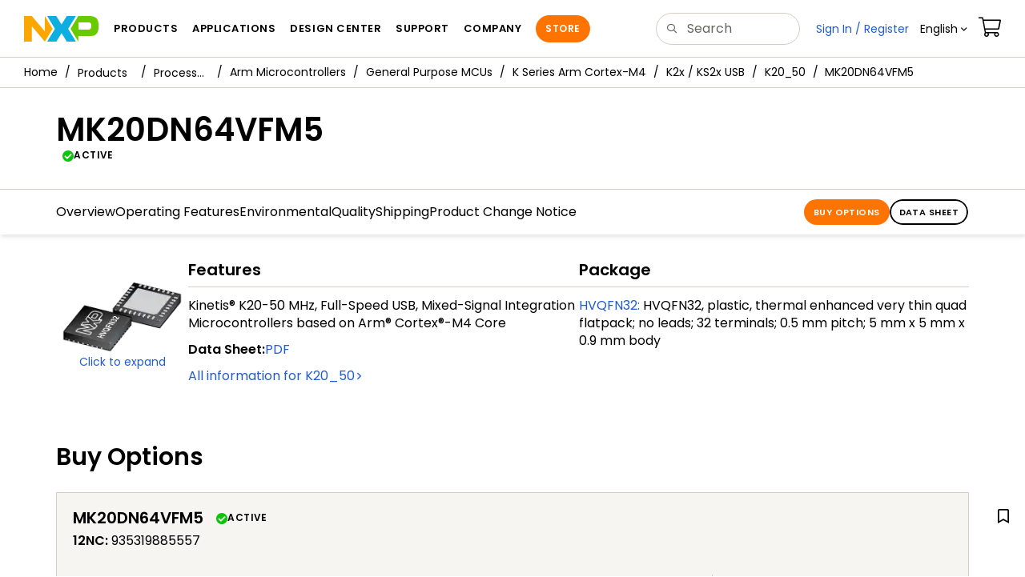

--- FILE ---
content_type: text/html; charset=utf-8
request_url: https://www.nxp.com/part/MK20DN64VFM5
body_size: 11499
content:
<!DOCTYPE html>
<html>
<head>
<META http-equiv="Content-Type" content="text/html; charset=UTF-8">
<title>MK20DN64VFM5 Product Information | NXP Semiconductors</title>
<!--grid-layout-->
<!--ls:begin[stylesheet]-->
 <meta http-equiv="X-UA-Compatible" content="IE=edge">
 <meta name="description" content="Highly integrated ARM Cortex-M4 MCU for industrial and consumer applications with up to 64 KB flash, USB device controller and analog peripherals" /> 
 <meta property="og:description" name="og:description"  content="Highly integrated ARM Cortex-M4 MCU for industrial and consumer applications with up to 64 KB flash, USB device controller and analog peripherals" />
 <meta property="twitter:description" name="twitter:description"  content="Highly integrated ARM Cortex-M4 MCU for industrial and consumer applications with up to 64 KB flash, USB device controller and analog peripherals" />
 <meta property="og:title" name="og:title"  content="MK20DN64VFM5 Product Information" />
 <meta property="twitter:title" name="twitter:title"  content="MK20DN64VFM5 Product Information" />
<script type="application/ld+json"></script>
<style type="text/css">
          
          .iw_container
          {
            max-width:800px !important;
            margin-left: auto !important;
            margin-right: auto !important;
          }
          .iw_stretch
          {
            min-width: 100% !important;
          }
        </style>
<link href="/lsds/iwov-resources/grid/bootstrap.css" type="text/css" rel="stylesheet">
<!--ls:end[stylesheet]-->
<!--ls:begin[canonical]-->
<!--ls:end[canonical]-->
<!--ls:begin[script]-->
<!--ls:end[script]-->
<!--ls:begin[custom-meta-data]-->
<meta name="viewport" content="width=device-width, initial-scale=1.0, maximum-scale=1.0">
<!--ls:end[custom-meta-data]-->
<!--ls:begin[script]-->
<script type="text/javascript" src="/lsds/resources/scripts/jquery-3.7.1.min.js" data-ocde-desktop_or_tablet_or_phone="show"></script>
<!--ls:end[script]-->
<!--ls:begin[script]--><script type="text/javascript" src="/lsds/resources/scripts/bootstrap.js" data-ocde-desktop_or_tablet_or_phone="show"></script>
<!--ls:end[script]-->
<!--ls:begin[script]--><script type="text/javascript" src="/lsds/resources/scripts/nxp-cms/framework-loader.js" data-ocde-desktop_or_tablet_or_phone="show"></script>
<!--ls:end[script]-->
<!--ls:begin[script]--><script type="text/javascript" src="/lsds/resources/scripts/analytics/webanalytics.js" data-ocde-desktop_or_tablet_or_phone="show"></script>
<!--ls:end[script]-->
<!--ls:begin[stylesheet]-->
<link type="text/css" href="/lsds/resources/css/nxp-web.min.css" rel="stylesheet" data-ocde-desktop_or_tablet_or_phone="show">
<!--ls:end[stylesheet]-->
<!--ls:begin[stylesheet]-->
<link type="text/css" href="/lsds/resources/css/nxp_containers_no_left_nav.css" rel="stylesheet" data-ocde-desktop_or_tablet_or_phone="show">
<!--ls:end[stylesheet]-->
<!--ls:begin[script]-->
<script type="text/javascript" src="/lsds/resources/scripts/panzoom.js" data-ocde-desktop_or_tablet_or_phone="show"></script>
<!--ls:end[script]-->
<link data-ocde-desktop_or_tablet_or_phone="show" rel="stylesheet" href="/resources/css/nxp_containers.css" type="text/css">
<!--ls:begin[head-injection]-->
<link rel="canonical" href="https://www.nxp.com/part/MK20DN64VFM5"/>
<script src="//assets.adobedtm.com/8f7434476eb5/c8113b1c7559/launch-6b3848c34eff.min.js" async></script><!--ls:end[head-injection]--><!--ls:begin[tracker-injection]--><!--ls:end[tracker-injection]--><!--ls:begin[script]--><!--ls:end[script]--><!--ls:begin[script]--><!--ls:end[script]-->
<script>!function(){function o(n,i){if(n&&i)for(var r in i)i.hasOwnProperty(r)&&(void 0===n[r]?n[r]=i[r]:n[r].constructor===Object&&i[r].constructor===Object?o(n[r],i[r]):n[r]=i[r])}try{var n=decodeURIComponent("%7B%0A%22LOGN%22%3A%20%7B%0A%22storeConfig%22%3A%20true%0A%7D%2C%0A%22Early%22%3A%20%7B%0A%22enabled%22%3A%20true%0A%7D%0A%7D");if(n.length>0&&window.JSON&&"function"==typeof window.JSON.parse){var i=JSON.parse(n);void 0!==window.BOOMR_config?o(window.BOOMR_config,i):window.BOOMR_config=i}}catch(r){window.console&&"function"==typeof window.console.error&&console.error("mPulse: Could not parse configuration",r)}}();</script>
                              <script>!function(a){var e="https://s.go-mpulse.net/boomerang/",t="addEventListener";if("False"=="True")a.BOOMR_config=a.BOOMR_config||{},a.BOOMR_config.PageParams=a.BOOMR_config.PageParams||{},a.BOOMR_config.PageParams.pci=!0,e="https://s2.go-mpulse.net/boomerang/";if(window.BOOMR_API_key="9A5SG-ZLHFG-266XZ-3SBXK-MAXXJ",function(){function n(e){a.BOOMR_onload=e&&e.timeStamp||(new Date).getTime()}if(!a.BOOMR||!a.BOOMR.version&&!a.BOOMR.snippetExecuted){a.BOOMR=a.BOOMR||{},a.BOOMR.snippetExecuted=!0;var i,_,o,r=document.createElement("iframe");if(a[t])a[t]("load",n,!1);else if(a.attachEvent)a.attachEvent("onload",n);r.src="javascript:void(0)",r.title="",r.role="presentation",(r.frameElement||r).style.cssText="width:0;height:0;border:0;display:none;",o=document.getElementsByTagName("script")[0],o.parentNode.insertBefore(r,o);try{_=r.contentWindow.document}catch(O){i=document.domain,r.src="javascript:var d=document.open();d.domain='"+i+"';void(0);",_=r.contentWindow.document}_.open()._l=function(){var a=this.createElement("script");if(i)this.domain=i;a.id="boomr-if-as",a.src=e+"9A5SG-ZLHFG-266XZ-3SBXK-MAXXJ",BOOMR_lstart=(new Date).getTime(),this.body.appendChild(a)},_.write("<bo"+'dy onload="document._l();">'),_.close()}}(),"".length>0)if(a&&"performance"in a&&a.performance&&"function"==typeof a.performance.setResourceTimingBufferSize)a.performance.setResourceTimingBufferSize();!function(){if(BOOMR=a.BOOMR||{},BOOMR.plugins=BOOMR.plugins||{},!BOOMR.plugins.AK){var e=""=="true"?1:0,t="",n="aoju66ixhsf5g2lrcqfa-f-0d3fad44f-clientnsv4-s.akamaihd.net",i="false"=="true"?2:1,_={"ak.v":"39","ak.cp":"1136550","ak.ai":parseInt("266333",10),"ak.ol":"0","ak.cr":10,"ak.ipv":4,"ak.proto":"h2","ak.rid":"4f13c25e","ak.r":51105,"ak.a2":e,"ak.m":"h","ak.n":"essl","ak.bpcip":"3.147.79.0","ak.cport":60916,"ak.gh":"23.209.83.93","ak.quicv":"","ak.tlsv":"tls1.3","ak.0rtt":"","ak.0rtt.ed":"","ak.csrc":"-","ak.acc":"","ak.t":"1769018378","ak.ak":"hOBiQwZUYzCg5VSAfCLimQ==BmVQPcEr7NxB0axDIkvqqdWuH/Z/NHPIRmdeI4WvSq0K9RItHIdXVVwfs15WYrr8FwNsS2DI33QTjccUg/ZhiG2PHThDSDngIBz61wk+cIPcaR/E+5r/D7J24ZrrNElDDeQFrEc2jRlgdkDJUpo+sAXWnWXLCvvakYJN93k0U0k8DHWF3NT0uKonlOKNsqOcbqbyFGNTqbY3ejhweQ4IOTaEWkaoRO4xcJ7wfiG9EPCBPna/HN/zG43tcRJ8kbZrXogO2K8RJZrLcAbtHfBaJIiiU1N2lNcUCy5/615etq33HN/JfeqgSiVRbHwcIkrCc65lz5xaMsMvZ/xOQ0ZIsAuzB/4/N5iKpon7mMv1W0ce9dGg7w1x8z7sxV5HxtNSAw/d7yoCOA3eF08JOp76aQ5EJKJjXz1Obez/+TBs1w0=","ak.pv":"260","ak.dpoabenc":"","ak.tf":i};if(""!==t)_["ak.ruds"]=t;var o={i:!1,av:function(e){var t="http.initiator";if(e&&(!e[t]||"spa_hard"===e[t]))_["ak.feo"]=void 0!==a.aFeoApplied?1:0,BOOMR.addVar(_)},rv:function(){var a=["ak.bpcip","ak.cport","ak.cr","ak.csrc","ak.gh","ak.ipv","ak.m","ak.n","ak.ol","ak.proto","ak.quicv","ak.tlsv","ak.0rtt","ak.0rtt.ed","ak.r","ak.acc","ak.t","ak.tf"];BOOMR.removeVar(a)}};BOOMR.plugins.AK={akVars:_,akDNSPreFetchDomain:n,init:function(){if(!o.i){var a=BOOMR.subscribe;a("before_beacon",o.av,null,null),a("onbeacon",o.rv,null,null),o.i=!0}return this},is_complete:function(){return!0}}}}()}(window);</script></head>
<body>
<!--ls:begin[body]--><script>  var s_site_platform = "normal"; 
 var LANG_CD_LIST = "zh-Hans,ja,ko,cn,jp,kr";
 var URL_DOMAIN = "www.nxp.com";
 var URL_MAJOR_DOMAIN= "null";
var s_normal_site ="normal"; 
if(s_site_platform == s_normal_site) { 
s_site_platform = "full";
} 
 var s_do_pagecall = true; 
 var s_searchQryTxt = ""; var s_searchResultCnt = "";
 var s_searchFilter = ""; 
 if(s_searchResultCnt == '' || s_searchResultCnt == "0"){ 
 s_searchResultCnt = "zero"; 
 } 
var partNumber1 = null; 
var packageId = null; 
 var orderablePartNum = null; 
var yid = null;
var pageLoadRule  = "";
var searchLabel  = null;
var partnerId = null;
var sourceType  = ""; 
var summaryPageType  = ""; 
var sourceId  = ""; 
isDTMEnabledFlag = isDTMEnabled(); 
  pageLoadRule = pageLoadRule == "" ? "General":pageLoadRule; 
s_currentUrl = getCleanPageURL(); 
 if(searchLabel != null) s_currentUrl = s_currentUrl +'?searchLabel=' + searchLabel; 
 if(partnerId != null) s_currentUrl = s_currentUrl +'?partnerId=' + partnerId; 
 if(partNumber1 != null) s_currentUrl = s_currentUrl +'?partnumber=' + partNumber1; 
 if(packageId != null) s_currentUrl = s_currentUrl +'?packageId=' + packageId; 
 if(orderablePartNum != null) s_currentUrl = s_currentUrl +'?orderablePartNum=' + orderablePartNum; 
 digitalData.pageInfo.pageLoadRule=pageLoadRule; 
 digitalData.pageInfo.pageURLClean = s_currentUrl; 
 var eventPathing = ""; 
var eVar57 = ""; 
 eventPathing = "D=pageName"; 
 if (typeof(eVar57) != "undefined" && eVar57.indexOf("Rich Media Component") != -1) { 
 eventPathing = eVar57; 
} 
 digitalData.pageInfo.pageEventPathing = eventPathing; 
 digitalData.pageInfo.summaryPageType =""; 
 digitalData.pageInfo.pageTab = ""; 
 pageCategory = "PART DETAILS"; 
 digitalData.pageInfo.nodeID = ""; 
 digitalData.pageInfo.assetID = ""; 
 digitalData.pageInfo.pageTemplateType = ""; 
 digitalData.userInfo = {}; 
 digitalData.siteInfo = {}; 
 digitalData.siteInfo.sitePlatform = s_site_platform; 
var partNumber ="MK20DN64VFM5"; 
 digitalData.pageInfo.pageType ="Part Details";
 digitalData.pageInfo.pageCodeID = "Part Details: MK20DN64VFM5";  
 digitalData.pageInfo.siteSection1 = "Part Details";
 digitalData.pageInfo.localTitle="Part Details";  
 digitalData.pageInfo.pageName="Part Details: MK20DN64VFM5";  
digitalData.siteInfo.lang = "en";
var s_contentFinder = '';
if (typeof getContentFinding == 'function') {
	    s_contentFinder  = getContentFinding(document.referrer, document.URL);
	} 
 digitalData.pageInfo.contentFinding = s_contentFinder; 
 digitalData.pageInfo.pageCategory = pageCategory; 
 if (typeof digitalData != 'undefined' && typeof digitalData.customEventInfo == 'undefined') {
digitalData.customEventInfo = {};
digitalData.customEventInfo.pageActionContentFinding = '';
digitalData.customEventInfo.searchKeyword = '';
digitalData.customEventInfo.searchResultCount = '';
digitalData.customEventInfo.eventPathing = '';
digitalData.customEventInfo.formName = '';
digitalData.customEventInfo.uniquePageComponent = '';
digitalData.customEventInfo.searchResultPageNumber = '';
digitalData.customEventInfo.pageAction = '';
digitalData.customEventInfo.pageSubaction = '';
digitalData.customEventInfo.contentSubFinding = '';
digitalData.customEventInfo.searchResultPosition = '';
digitalData.customEventInfo.targetURL = '';
digitalData.customEventInfo.events = {};
digitalData.customEventInfo.searchFilterList = {};
digitalData.customEventInfo.pageEventPathingdiv = '';
digitalData.customEventInfo.pageActiondiv = '';
digitalData.customEventInfo.pageSubactiondiv = '';
digitalData.customEventInfo.targetURLdiv = '';
digitalData.customEventInfo.searchResultPageNumberdiv = '';
digitalData.customEventInfo.searchResultPositiondiv = '';
digitalData.customEventInfo.assetIDdiv = '';
 }
 	if (typeof initiateWACookie == 'function') {
			initiateWACookie();
		}
</script><div class="iw_viewport-wrapper nxp-wrapper"><div class="container-fluid iw_section" id="sectionj4ahlwip"> 
 <div class="row iw_row iw_stretch" id="rowj4ahlwiq"> 
  <div class="iw_columns col-lg-12" id="colj4ahlwir"> 
   <div class="iw_component" id="iw_comp1498260484320">
     <!--ls:begin[component-1498260484320]--><style>#iw_comp1498260484320{}</style><noscript>
    <div class="alert alert-warning alert-dismissible fade in text-center" role="alert">
        For best experience this site requires Javascript to be enabled. To enable on your browser, follow our <a href="https://www.nxp.com/company/about-nxp/accessibility:ACCESSIBILITY" target="_blank" class='alert-link'>accessibility instructions</a>.<button class='close' type='button' data-dismiss='alert' aria-label='close'><span aria-hidden='true'>&times;</span></button>
    </div>
  </noscript>
  <header class="loadnav">
  <nav id="nxp-mobile-nav"> </nav>
  
  
  <div class="site-header">
  <div class="site-header-inner">
  <div class="site-header-wrapper" >
    <!-- logo -->
    <div class="site-logo" id="site-logo">
      <a class="dtmcustomrulelink" href="//www.nxp.com" data-dtmaction="Header: Logo Click"  data-content-finding ="Header"  data-content-finding ="Header" data-content-subfinding ="Header: Logo" title="NXP Semiconductor">
        <!-- <img src="//www.nxp.com/resources/images/nxp-logo.svg" onerror="this.src=//www.nxp.com/assets/images/en/logos-internal/NXP_logo.png" alt="NXP logo"> -->
        <svg id="nxp-logo" xmlns="http://www.w3.org/2000/svg" xmlns:xlink="http://www.w3.org/1999/xlink" viewBox="0 0 93 32" width="93" height="32">
          <style type="text/css">
            .nxpsvglogoN {
              fill: #fca600;
            }
            .nxpsvglogoP {
              fill: #69ca00;
            }
            .nxpsvglogoX {
              fill: #0eafe0;
            }
          </style>
          <title id="nxpLogoTitle">NXP</title>
          <polyline class="nxpsvglogoN" points="26,0 26,19.3 9.7,0 0,0 0,32 9.7,32 9.7,12.7 26,32 35.7,16 26,0 "></polyline>
          <path class="nxpsvglogoX" d="M53.4,32l-6.5-10.6L40.4,32H28.9l9.7-16L28.9,0h11.4l6.5,10.6L53.4,0h11.4l-9.7,16l9.7,16H53.4z"></path>
          <path
            class="nxpsvglogoP"
            d="M81.6,0H67.8l-9.7,16l9.7,16l0,0v-7.1h16.3c6.8,0,8.9-5.5,8.9-10.2v-3.8C93,4.7,90.8,0,81.6,0 M84,12.9
         c0,1.9-0.9,4.1-3.1,4.1h-13V7.9H80c2.9,0,4,1.2,4,3.4C84,11.3,84,12.9,84,12.9z"
          ></path>
        </svg>
      </a>
    </div>
    <!-- Primary navigation -->
    <div class="site-nav">
    <div id="hamburger" class="navbar-toggle">
      <span class="icon-bar top-bar"></span>
      <span class="icon-bar middle-bar"></span>
      <span class="icon-bar bottom-bar"></span>
    </div>
    <nav class="primary-nav dtmcustomrulelink" id="primaryNav" data-dtmaction="Header: Top Menu Click">
      <a class="primary-nav-item productsmenu" data-dtmsubaction="Products" data-target="#productsMm"  data-toggle="dropdown" role="button" aria-haspopup="true" aria-expanded="false">Products</a>
      <a class="primary-nav-item applicationsmenu" data-dtmsubaction="Applications" data-target="#applicationsMm" data-toggle="dropdown" role="button" aria-haspopup="true" aria-expanded="false">Applications</a>
      <a class="primary-nav-item design" data-dtmsubaction="Design" data-target="#designMm" data-toggle="dropdown" role="button" aria-haspopup="true" aria-expanded="false">Design Center</a>
      <a class="primary-nav-item trainingmenu" data-dtmsubaction="Support" data-target="#supportMm" data-toggle="dropdown" role="button" aria-haspopup="true" aria-expanded="false">Support</a>
      <a class="primary-nav-item aboutmenu" data-dtmsubaction="Company" data-target="#aboutMm" data-toggle="dropdown" role="button" aria-haspopup="true" aria-expanded="false">Company</a>
      <a class="primary-nav-item primary-nav-store store " data-content-finding="Header" data-dtmaction="Header: Store Button Click" role="button" href="https://www.nxp.com/pages/store:STORE">Store</a>
    </nav>
    </div>
    <!-- Primary navigation END -->
    <!-- Search -->
    <div class="header-search" id="search-component">
  
    <div class="search-input" id="search-input">
    <input type="text" id="parts" name="q" placeholder="Search..." tabindex="2" autocomplete="off" class="form-control" value="">
    </div>
  
  
    <!-- Primary navigation -->
    </div>  
    </div>
    <!-- Secondary navigation -->
    <ul class="secondary-nav">
    <!-- DO NOT REMOVE || My NXP tab --> 
    <li class="secondary-nav-item dropdown">
        <div id="mynxp-component" >
          <a class="secondary-nav-link mynxpmenu" data-target="#mynxpMm" data-toggle="dropdown" role="button" aria-haspopup="true" aria-expanded="false">
            <span class='spin-icon icon-para-reset'></span>
          </a>
        </div>
        </li>
      <li class="secondary-nav-item dropdown">
      <div id="language-component">
        <a href="#" class="secondary-nav-link dropdown-toggle" data-toggle="dropdown" role="button" aria-haspopup="true" aria-expanded="false"><span class="icon-globe2"></span>Language&nbsp;<span class="icon-angle-down"></a>
  
        </div>
      </li>
      <li class="secondary-nav-item"><a class="secondary-nav-link dtmcustomrulelink" href="//store.nxp.com/webapp/ecommerce.show_cart.framework" data-dtmaction="Header: Cart Click" data-content-finding ="Header" data-content-subfinding="Header: Cart"><span class="icon-cart"></span><div class="row"><div class="visible-xs">Orders</div></div></a></li>
      <li class="secondary-nav-item" style="display:none;">
        <div id="login-block"><a class="secondary-nav-link dtmHeaderLogin" data-toggle="dropdown" href="#" id="login-dropdown">Sign In</a></div>
      </li>
  
    </ul>
  </div>
  <div id='mobile-component'></div>
  
  <!-- megamenus -->
  
  <div class="megamenu">
    
  <!-- DO NOT REMOVE || My NXP tab -->       
        <div class="megamenu-inner" id="mynxpMm">  
        <!-- <p>My NXP mega menu</p>-->  
        </div>
     </div>
  </div>
  
  
  </header>
  <!-- /MOBILE NAV START -->
  <nav id="nxp-mobile-nav"></nav>
  <!-- MOBILE NAV END --><!--ls:end[component-1498260484320]--> 
   </div> 
   <div class="iw_component" id="iw_comp1639070914798">
     <!--ls:begin[component-1639070914798]--><style>#iw_comp1639070914798{}</style><div class="bc-container clearfix"><ul class="bc dtmcustomrulelink" data-dtmaction="Breadcrumb Click" data-content-subfinding="Breadcrumb Click"> <li><a href="/" data-dtmsubaction="Home Icon"><span class="icon-home" title="nxp.com"></span></a></li> <li>
   <div class="dropdown"><a class="dropdown-toggle" data-toggle="dropdown" id="bc_2" href="/products:PCPRODCAT" data-dtmsubaction="Products">Products</a><div aria-labelledby="bc_2" role="menu" class="dropdown-menu dropdown-menu-left">
         <ul id="bc-dropdown">
            <li class="parent" role="presentation"><a data-dtmsubaction="Processors and Microcontrollers" href="/products/processors-and-microcontrollers:MICROCONTROLLERS-AND-PROCESSORS" role="menuitem">Processors and Microcontrollers</a></li>
            <li role="presentation"><a data-dtmsubaction="Analog and Mixed Signal" href="/products/analog-and-mixed-signal:ANALOG-AND-MIXED-SIGNAL" role="menuitem">Analog and Mixed Signal</a></li>
            <li role="presentation"><a data-dtmsubaction="Audio" href="/products/audio:AUDIO" role="menuitem">Audio</a></li>
            <li role="presentation"><a data-dtmsubaction="Battery Management" href="/products/battery-management:BATTMNGT" role="menuitem">Battery Management</a></li>
            <li role="presentation"><a data-dtmsubaction="Interfaces" href="/products/interfaces:INTERFACES" role="menuitem">Interfaces</a></li>
            <li role="presentation"><a data-dtmsubaction="Power Drivers" href="/products/power-drivers:POWER-DRIVERS" role="menuitem">Power Drivers</a></li>
            <li role="presentation"><a data-dtmsubaction="Power Management" href="/products/power-management:POWER-MANAGEMENT" role="menuitem">Power Management</a></li>
            <li role="presentation"><a data-dtmsubaction="Radio" href="/products/radio:MC_71513" role="menuitem">Radio</a></li>
            <li role="presentation"><a data-dtmsubaction="Radio Frequency (RF)" href="/products/radio-frequency-rf:RF_HOME" role="menuitem">Radio Frequency (RF)</a></li>
            <li role="presentation"><a data-dtmsubaction="RFID / NFC" href="/products/rfid-nfc:RFID-NFC" role="menuitem">RFID / NFC</a></li>
            <li role="presentation"><a data-dtmsubaction="Security and Authentication" href="/products/security-and-authentication:SECURITY-AND-AUTHENTICATION" role="menuitem">Security and Authentication</a></li>
            <li role="presentation"><a data-dtmsubaction="Sensors" href="/products/sensors:SNSHOME" role="menuitem">Sensors</a></li>
            <li role="presentation"><a data-dtmsubaction="Wireless Connectivity" href="/products/wireless-connectivity:WIRELESS-CONNECTIVITY" role="menuitem">Wireless Connectivity</a></li>
            <li role="presentation"><a data-dtmsubaction="Product Finders" href="/products/product-finders:PRODUCT-FINDERS" role="menuitem">Product Finders</a></li>
            <li role="presentation"><a data-dtmsubaction="NXP Product Information" href="/products/nxp-product-information:PRODUCT-INFORMATION" role="menuitem">NXP Product Information</a></li>
            <li role="presentation"><a data-dtmsubaction="Design Advisor" href="/products/design-advisor:DESIGN-ADVISOR" role="menuitem">Design Advisor</a></li>
         </ul>
      </div>
   </div></li> <li>
   <div class="dropdown"><a class="dropdown-toggle" data-toggle="dropdown" id="bc_2" href="/products/processors-and-microcontrollers:MICROCONTROLLERS-AND-PROCESSORS" data-dtmsubaction="Processors and Microcontrollers">Processors and Microcontrollers</a><div aria-labelledby="bc_2" role="menu" class="dropdown-menu dropdown-menu-left">
         <ul id="bc-dropdown">
            <li class="parent" role="presentation"><a data-dtmsubaction="Arm Microcontrollers" href="/products/processors-and-microcontrollers/arm-microcontrollers:ARM-MICROCONTROLLERS" role="menuitem">Arm Microcontrollers</a></li>
            <li role="presentation"><a data-dtmsubaction="Arm Processors" href="/products/processors-and-microcontrollers/arm-processors:ARM-PROCESSORS" role="menuitem">Arm Processors</a></li>
            <li role="presentation"><a data-dtmsubaction="S32 Automotive Platform" href="/products/processors-and-microcontrollers/s32-automotive-platform:S32" role="menuitem">S32 Automotive Platform</a></li>
            <li role="presentation"><a data-dtmsubaction="Power Architecture" href="/products/processors-and-microcontrollers/power-architecture:POWER-ARCHITECTURE" role="menuitem">Power Architecture</a></li>
            <li role="presentation"><a data-dtmsubaction="Additional MPU/MCUs Architectures" href="/products/processors-and-microcontrollers/additional-mpu-mcus-architectures:MORE-PROCESSORS" role="menuitem">Additional MPU/MCUs Architectures</a></li>
            <li role="presentation"><a data-dtmsubaction="Legacy MPU/MCUs" href="/products/processors-and-microcontrollers/legacy-mpu-mcus:LEGACY-MCU-MPUs" role="menuitem">Legacy MPU/MCUs</a></li>
         </ul>
      </div>
   </div></li> <li>
   <div class="dropdown"><a class="dropdown-toggle" data-toggle="dropdown" id="bc_2" href="/products/processors-and-microcontrollers/arm-microcontrollers:ARM-MICROCONTROLLERS" data-dtmsubaction="Arm Microcontrollers">Arm Microcontrollers</a><div aria-labelledby="bc_2" role="menu" class="dropdown-menu dropdown-menu-left">
         <ul id="bc-dropdown">
            <li class="parent" role="presentation"><a data-dtmsubaction="General Purpose MCUs" href="/products/processors-and-microcontrollers/arm-microcontrollers/general-purpose-mcus:GENERAL-PURPOSE-MCUS" role="menuitem">General Purpose MCUs</a></li>
            <li role="presentation"><a data-dtmsubaction="i.MX RT Crossover MCUs" href="/products/processors-and-microcontrollers/arm-microcontrollers/i-mx-rt-crossover-mcus:IMX-RT-SERIES" role="menuitem">i.MX RT Crossover MCUs</a></li>
            <li role="presentation"><a data-dtmsubaction="Automotive MCUs" href="/products/processors-and-microcontrollers/arm-microcontrollers/automotive-mcus:AUTOMOTIVE-MCUS" role="menuitem">Automotive MCUs</a></li>
         </ul>
      </div>
   </div></li> <li>
   <div class="dropdown"><a class="dropdown-toggle" data-toggle="dropdown" id="bc_2" href="/products/processors-and-microcontrollers/arm-microcontrollers/general-purpose-mcus:GENERAL-PURPOSE-MCUS" data-dtmsubaction="General Purpose MCUs">General Purpose MCUs</a><div aria-labelledby="bc_2" role="menu" class="dropdown-menu dropdown-menu-left">
         <ul id="bc-dropdown">
            <li role="presentation"><a data-dtmsubaction="MCX Arm Cortex-M" href="/products/processors-and-microcontrollers/arm-microcontrollers/general-purpose-mcus/mcx-arm-cortex-m:MCX-MCUS" role="menuitem">MCX Arm Cortex-M</a></li>
            <li role="presentation"><a data-dtmsubaction="K32 L Series Arm Cortex-M4/M0+" href="/products/processors-and-microcontrollers/arm-microcontrollers/general-purpose-mcus/k32-l-series-arm-cortex-m4-m0-plus:K32-L-Series" role="menuitem">K32 L Series Arm Cortex-M4/M0+</a></li>
            <li class="parent" role="presentation"><a data-dtmsubaction="K Series Arm Cortex-M4" href="/products/processors-and-microcontrollers/arm-microcontrollers/general-purpose-mcus/k-series-arm-cortex-m4:KINETIS_K_SERIES" role="menuitem">K Series Arm Cortex-M4</a></li>
            <li role="presentation"><a data-dtmsubaction="KL Series Arm Cortex-M0+" href="/products/processors-and-microcontrollers/arm-microcontrollers/general-purpose-mcus/kl-series-arm-cortex-m0-plus:KINETIS_L_SERIES" role="menuitem">KL Series Arm Cortex-M0+</a></li>
            <li role="presentation"><a data-dtmsubaction="KV Series Arm Cortex-M4/M0+/M7" href="/products/processors-and-microcontrollers/arm-microcontrollers/general-purpose-mcus/kv-series-arm-cortex-m4-m0-plus-m7:KINETIS_V_SERIES" role="menuitem">KV Series Arm Cortex-M4/M0+/M7</a></li>
            <li role="presentation"><a data-dtmsubaction="KE Series Arm Cortex-M4/M0+" href="/products/processors-and-microcontrollers/arm-microcontrollers/general-purpose-mcus/ke-series-arm-cortex-m4-m0-plus:KINETIS_E_SERIES" role="menuitem">KE Series Arm Cortex-M4/M0+</a></li>
            <li role="presentation"><a data-dtmsubaction="KM Series Arm Cortex-M0+" href="/products/processors-and-microcontrollers/arm-microcontrollers/general-purpose-mcus/km-series-arm-cortex-m0-plus:kM_SERIES" role="menuitem">KM Series Arm Cortex-M0+</a></li>
            <li role="presentation"><a data-dtmsubaction="LPC800 Arm Cortex-M0+" href="/products/processors-and-microcontrollers/arm-microcontrollers/general-purpose-mcus/lpc800-arm-cortex-m0-plus-:MC_71785" role="menuitem">LPC800 Arm Cortex-M0+</a></li>
            <li role="presentation"><a data-dtmsubaction="LPC1100 Arm Cortex-M0+/M0" href="/products/processors-and-microcontrollers/arm-microcontrollers/general-purpose-mcus/lpc1100-arm-cortex-m0-plus-m0:MC_1392389687150" role="menuitem">LPC1100 Arm Cortex-M0+/M0</a></li>
            <li role="presentation"><a data-dtmsubaction="LPC1200 Arm Cortex-M0" href="/products/processors-and-microcontrollers/arm-microcontrollers/general-purpose-mcus/lpc1200-arm-cortex-m0:MC_71514" role="menuitem">LPC1200 Arm Cortex-M0</a></li>
            <li role="presentation"><a data-dtmsubaction="LPC1300 Arm Cortex-M3" href="/products/processors-and-microcontrollers/arm-microcontrollers/general-purpose-mcus/lpc1300-arm-cortex-m3:MC_1403790687302" role="menuitem">LPC1300 Arm Cortex-M3</a></li>
            <li role="presentation"><a data-dtmsubaction="LPC1500 Arm Cortex-M3" href="/products/processors-and-microcontrollers/arm-microcontrollers/general-purpose-mcus/lpc1500-arm-cortex-m3:MC_1403790713448" role="menuitem">LPC1500 Arm Cortex-M3</a></li>
            <li role="presentation"><a data-dtmsubaction="LPC1700 Arm Cortex-M3" href="/products/processors-and-microcontrollers/arm-microcontrollers/general-purpose-mcus/lpc1700-arm-cortex-m3:MC_1403790745385" role="menuitem">LPC1700 Arm Cortex-M3</a></li>
            <li role="presentation"><a data-dtmsubaction="LPC1800 Arm Cortex-M3" href="/products/processors-and-microcontrollers/arm-microcontrollers/general-purpose-mcus/lpc1800-arm-cortex-m3:MC_1403790776032" role="menuitem">LPC1800 Arm Cortex-M3</a></li>
            <li role="presentation"><a data-dtmsubaction="LPC4000 Arm Cortex-M4" href="/products/processors-and-microcontrollers/arm-microcontrollers/general-purpose-mcus/lpc4000-arm-cortex-m4:MC_1403790399405" role="menuitem">LPC4000 Arm Cortex-M4</a></li>
            <li role="presentation"><a data-dtmsubaction="LPC4300 Arm Cortex-M4/M0" href="/products/processors-and-microcontrollers/arm-microcontrollers/general-purpose-mcus/lpc4300-arm-cortex-m4-m0:MC_1403790133078" role="menuitem">LPC4300 Arm Cortex-M4/M0</a></li>
            <li role="presentation"><a data-dtmsubaction="LPC51U68 Arm Cortex-M0+" href="/products/processors-and-microcontrollers/arm-based-processors-and-mcus/general-purpose-mcus/lpc5500-cortex-m33/high-performance-power-efficient-and-cost-sensitive-arm-cortex-m0-plus-mcus:LPC51U68" role="menuitem">LPC51U68 Arm Cortex-M0+</a></li>
            <li role="presentation"><a data-dtmsubaction="LPC54000 Arm Cortex-M4" href="/products/processors-and-microcontrollers/arm-microcontrollers/general-purpose-mcus/lpc54000-arm-cortex-m4-:MC_1414576688124" role="menuitem">LPC54000 Arm Cortex-M4</a></li>
            <li role="presentation"><a data-dtmsubaction="LPC5500 Arm Cortex-M33" href="/products/processors-and-microcontrollers/arm-microcontrollers/general-purpose-mcus/lpc5500-arm-cortex-m33:LPC5500_SERIES" role="menuitem">LPC5500 Arm Cortex-M33</a></li>
            <li role="presentation"><a data-dtmsubaction="LPC2000 Arm7" href="/products/processors-and-microcontrollers/arm-microcontrollers/general-purpose-mcus/lpc2000-arm7:MC_71580" role="menuitem">LPC2000 Arm7</a></li>
            <li role="presentation"><a data-dtmsubaction="LPC3000 Arm9" href="/products/processors-and-microcontrollers/arm-microcontrollers/general-purpose-mcus/lpc3000-arm9:MC_71572" role="menuitem">LPC3000 Arm9</a></li>
            <li role="presentation"><a data-dtmsubaction="Developer Resources" href="/support/developer-resources/run-time-software/microcontrollers-developer-resources:MCUDEV" role="menuitem">Developer Resources</a></li>
            <li role="presentation"><a data-dtmsubaction="LPC51U68 Arm Cortex-M0+" href="/products/processors-and-microcontrollers/arm-microcontrollers/general-purpose-mcus/high-performance-power-efficient-and-cost-sensitive-arm-cortex-m0-plus-mcus:LPC51U68" role="menuitem">LPC51U68 Arm Cortex-M0+</a></li>
         </ul>
      </div>
   </div></li> <li>
   <div class="dropdown"><a class="dropdown-toggle" data-toggle="dropdown" id="bc_2" href="/products/processors-and-microcontrollers/arm-microcontrollers/general-purpose-mcus/k-series-arm-cortex-m4:KINETIS_K_SERIES" data-dtmsubaction="K Series Arm Cortex-M4">K Series Arm Cortex-M4</a><div aria-labelledby="bc_2" role="menu" class="dropdown-menu dropdown-menu-left">
         <ul id="bc-dropdown">
            <li role="presentation"><a data-dtmsubaction="K8x Secure" href="/products/processors-and-microcontrollers/arm-microcontrollers/general-purpose-mcus/k-series-arm-cortex-m4/k8x-secure:K8X-SCALABLE-SECURE-MCU" role="menuitem">K8x Secure</a></li>
            <li role="presentation"><a data-dtmsubaction="K7x Graphic LCD" href="/products/processors-and-microcontrollers/arm-microcontrollers/general-purpose-mcus/k-series-arm-cortex-m4/k7x-graphic-lcd:K70_GRAPHIC_LCD_MCU" role="menuitem">K7x Graphic LCD</a></li>
            <li role="presentation"><a data-dtmsubaction="K6x Ethernet" href="/products/processors-and-microcontrollers/arm-microcontrollers/general-purpose-mcus/k-series-arm-cortex-m4/k6x-ethernet:K60_ETHERNET_CRYPTO_MCU" role="menuitem">K6x Ethernet</a></li>
            <li role="presentation"><a data-dtmsubaction="K5x Measurement" href="/products/processors-and-microcontrollers/arm-microcontrollers/general-purpose-mcus/k-series-arm-cortex-m4/k5x-measurement:K50_MEASUREMENT_MCU" role="menuitem">K5x Measurement</a></li>
            <li role="presentation"><a data-dtmsubaction="K4x USB and Segment LCD" href="/products/processors-and-microcontrollers/arm-microcontrollers/general-purpose-mcus/k-series-arm-cortex-m4/k4x-usb-and-segment-lcd:K40_USB_SEGMENT_LCD_MCU" role="menuitem">K4x USB and Segment LCD</a></li>
            <li role="presentation"><a data-dtmsubaction="K3x Segment LCD" href="/products/processors-and-microcontrollers/arm-microcontrollers/general-purpose-mcus/k-series-arm-cortex-m4/k3x-segment-lcd:K30_SEGMENT_LCD_MCU" role="menuitem">K3x Segment LCD</a></li>
            <li class="parent" role="presentation"><a data-dtmsubaction="K2x / KS2x USB" href="/products/processors-and-microcontrollers/arm-microcontrollers/general-purpose-mcus/k-series-arm-cortex-m4/k2x-ks2x-usb:K20_USB_MCU" role="menuitem">K2x / KS2x USB</a></li>
            <li role="presentation"><a data-dtmsubaction="K1x Mainstream" href="/products/processors-and-microcontrollers/arm-microcontrollers/general-purpose-mcus/k-series-arm-cortex-m4/k1x-mainstream:K10_BASELINE_MCU" role="menuitem">K1x Mainstream</a></li>
            <li role="presentation"><a data-dtmsubaction="K0x Entry-Level" href="/products/processors-and-microcontrollers/arm-microcontrollers/general-purpose-mcus/k-series-arm-cortex-m4/k0x-entry-level:K0X_ENTRYLEVEL_MCU" role="menuitem">K0x Entry-Level</a></li>
         </ul>
      </div>
   </div></li> <li>
   <div class="dropdown"><a class="dropdown-toggle" data-toggle="dropdown" id="bc_2" href="/products/processors-and-microcontrollers/arm-microcontrollers/general-purpose-mcus/k-series-arm-cortex-m4/k2x-ks2x-usb:K20_USB_MCU" data-dtmsubaction="K2x / KS2x USB">K2x / KS2x USB</a><div aria-labelledby="bc_2" role="menu" class="dropdown-menu dropdown-menu-left">
         <ul id="bc-dropdown">
            <li role="presentation"><a data-dtmsubaction="Kinetis&amp;#174; K20-100 MHz, Full-Speed USB, Mixed-Signal Integration Microcontrollers based on Arm&amp;#174; Cortex&amp;#174;-M4 Core" href="/products/K20_100" role="menuitem">K20_100</a></li>
            <li role="presentation"><a data-dtmsubaction="Kinetis&amp;#174; K20-120 MHz, Full-Speed USB, Mixed-Signal Integration Microcontrollers (MCUs) based on Arm&amp;#174; Cortex&amp;#174;-M4 Core" href="/products/K20_120" role="menuitem">K20_120</a></li>
            <li class="active" role="presentation"><a data-dtmsubaction="Kinetis&amp;#174; K20-50 MHz, Full-Speed USB, Mixed-Signal Integration Microcontrollers based on Arm&amp;#174; Cortex&amp;#174;-M4 Core" href="/products/K20_50" role="menuitem">K20_50</a></li>
            <li role="presentation"><a data-dtmsubaction="Kinetis&amp;#174; K20-72 MHz, Full-Speed USB, Mixed-Signal Integration Microcontrollers (MCUs) based on Arm&amp;#174; Cortex&amp;#174;-M4 Core" href="/products/K20_72" role="menuitem">K20_72</a></li>
            <li role="presentation"><a data-dtmsubaction="Kinetis K21-120 MHZ, Full-Speed USB, Anti-Tamper Microcontrollers based on Arm&amp;#174; Cortex&amp;#174;-M4" href="/products/K21_120" role="menuitem">K21_120</a></li>
            <li role="presentation"><a data-dtmsubaction="Kinetis&amp;#174; K21-50 MHz, Full-Speed USB, Anti-Tamper Microcontrollers based on Arm&amp;#174; Cortex&amp;#174;-M4 Core" href="/products/K21_50" role="menuitem">K21_50</a></li>
            <li role="presentation"><a data-dtmsubaction="Kinetis<sup&gt;&amp;#174;</sup&gt; K22-100 MHz, Cost Effective, Full-Speed USB Microcontrollers (MCUs) based on Arm<sup&gt;&amp;#174;</sup&gt; Cortex<sup&gt;&amp;#174;</sup&gt;-M4 Core" href="/products/K22_100" role="menuitem">K22_100</a></li>
            <li role="presentation"><a data-dtmsubaction="Kinetis&amp;#174; K22-120 MHz, Cost Effective, Full-Speed USB Microcontrollers (MCUs) based on Arm&amp;#174; Cortex&amp;#174;-M4 Core" href="/products/K22_120" role="menuitem">K22_120</a></li>
            <li role="presentation"><a data-dtmsubaction="Kinetis&amp;#174; K22-50 MHz, Cost Effective, Full-Speed USB Microcontrollers (MCUs) based on Arm&amp;#174; Cortex&amp;#174;-M4 Core" href="/products/K22_50" role="menuitem">K22_50</a></li>
            <li role="presentation"><a data-dtmsubaction="Kinetis&amp;#174; K24-120 MHz, Full-Speed USB, 256KB SRAM Microcontrollers (MCUs) based on Arm&amp;#174; Cortex&amp;#174;-M4 Core" href="/products/K24_120" role="menuitem">K24_120</a></li>
            <li role="presentation"><a data-dtmsubaction="Kinetis&amp;#174; K26-180 MHz, Dual High-Speed and Full-Speed USBs, 2MB Flash Microcontrollers (MCUs) based on Arm&amp;#174; Cortex&amp;#174;-M4 Core" href="/products/K26_180" role="menuitem">K26_180</a></li>
            <li role="presentation"><a data-dtmsubaction="Kinetis&amp;#174; K27-150 MHz, 2x USB, 2MB Flash, 1MB SRAM Microcontrollers (MCUs) based on Arm&amp;#174; Cortex&amp;#174;-M4 Core" href="/products/K27_150" role="menuitem">K27_150</a></li>
            <li role="presentation"><a data-dtmsubaction="Kinetis&amp;#174; K28-150 MHz, 2x USB, Core Voltage Bypass, 2MB Flash, 1MB SRAM MCUs based on Arm&amp;#174; Cortex&amp;#174;-M4" href="/products/K28_150" role="menuitem">K28_150</a></li>
            <li role="presentation"><a data-dtmsubaction="KS22 and KS20 Arm<sup&gt;&amp;reg;</sup&gt; Cortex<sup&gt;&amp;reg;</sup&gt;-M4 Microcontrollers with USB and Dual CAN" href="/products/processors-and-microcontrollers/arm-microcontrollers/general-purpose-mcus/k-series-arm-cortex-m4/k2x-ks2x-usb/ks22-and-ks20-arm-cortex-m4-microcontrollers-with-usb-and-dual-can:KS2X" role="menuitem">KS2X</a></li>
         </ul>
      </div>
   </div></li> <li>
   <div class="dropdown"><a class="dropdown-toggle" data-toggle="dropdown" id="bc_2" href="/products/K20_50" data-dtmsubaction="K20_50">K20_50</a><div aria-labelledby="bc_2" role="menu" class="dropdown-menu dropdown-menu-left">
         <ul id="bc-dropdown">
            <li role="presentation"><a data-dtmsubaction="MK20DN128VFM5" href="/part/MK20DN128VFM5" role="menuitem">MK20DN128VFM5</a></li>
            <li role="presentation"><a data-dtmsubaction="MK20DN128VFT5" href="/part/MK20DN128VFT5" role="menuitem">MK20DN128VFT5</a></li>
            <li role="presentation"><a data-dtmsubaction="MK20DN128VLF5" href="/part/MK20DN128VLF5" role="menuitem">MK20DN128VLF5</a></li>
            <li role="presentation"><a data-dtmsubaction="MK20DN128VLH5" href="/part/MK20DN128VLH5" role="menuitem">MK20DN128VLH5</a></li>
            <li role="presentation"><a data-dtmsubaction="MK20DN128VMP5" href="/part/MK20DN128VMP5" role="menuitem">MK20DN128VMP5</a></li>
            <li role="presentation"><a data-dtmsubaction="MK20DN32VFM5" href="/part/MK20DN32VFM5" role="menuitem">MK20DN32VFM5</a></li>
            <li role="presentation"><a data-dtmsubaction="MK20DN32VFT5" href="/part/MK20DN32VFT5" role="menuitem">MK20DN32VFT5</a></li>
            <li role="presentation"><a data-dtmsubaction="MK20DN32VLF5" href="/part/MK20DN32VLF5" role="menuitem">MK20DN32VLF5</a></li>
            <li role="presentation"><a data-dtmsubaction="MK20DN32VLH5" href="/part/MK20DN32VLH5" role="menuitem">MK20DN32VLH5</a></li>
            <li role="presentation"><a data-dtmsubaction="MK20DN32VMP5" href="/part/MK20DN32VMP5" role="menuitem">MK20DN32VMP5</a></li>
            <li class="active" role="presentation"><a data-dtmsubaction="MK20DN64VFM5" href="/part/MK20DN64VFM5" role="menuitem">MK20DN64VFM5</a></li>
            <li role="presentation"><a data-dtmsubaction="MK20DN64VFT5" href="/part/MK20DN64VFT5" role="menuitem">MK20DN64VFT5</a></li>
            <li role="presentation"><a data-dtmsubaction="MK20DN64VLF5" href="/part/MK20DN64VLF5" role="menuitem">MK20DN64VLF5</a></li>
            <li role="presentation"><a data-dtmsubaction="MK20DN64VLH5" href="/part/MK20DN64VLH5" role="menuitem">MK20DN64VLH5</a></li>
            <li role="presentation"><a data-dtmsubaction="MK20DN64VMP5" href="/part/MK20DN64VMP5" role="menuitem">MK20DN64VMP5</a></li>
            <li role="presentation"><a data-dtmsubaction="MK20DX128VFM5" href="/part/MK20DX128VFM5" role="menuitem">MK20DX128VFM5</a></li>
            <li role="presentation"><a data-dtmsubaction="MK20DX128VFT5" href="/part/MK20DX128VFT5" role="menuitem">MK20DX128VFT5</a></li>
            <li role="presentation"><a data-dtmsubaction="MK20DX128VLF5" href="/part/MK20DX128VLF5" role="menuitem">MK20DX128VLF5</a></li>
            <li role="presentation"><a data-dtmsubaction="MK20DX128VLH5" href="/part/MK20DX128VLH5" role="menuitem">MK20DX128VLH5</a></li>
            <li role="presentation"><a data-dtmsubaction="MK20DX128VMP5" href="/part/MK20DX128VMP5" role="menuitem">MK20DX128VMP5</a></li>
            <li role="presentation"><a data-dtmsubaction="MK20DX32VFM5" href="/part/MK20DX32VFM5" role="menuitem">MK20DX32VFM5</a></li>
            <li role="presentation"><a data-dtmsubaction="MK20DX32VFT5" href="/part/MK20DX32VFT5" role="menuitem">MK20DX32VFT5</a></li>
            <li role="presentation"><a data-dtmsubaction="MK20DX32VLF5" href="/part/MK20DX32VLF5" role="menuitem">MK20DX32VLF5</a></li>
            <li role="presentation"><a data-dtmsubaction="MK20DX32VLH5" href="/part/MK20DX32VLH5" role="menuitem">MK20DX32VLH5</a></li>
            <li role="presentation"><a data-dtmsubaction="MK20DX32VMP5" href="/part/MK20DX32VMP5" role="menuitem">MK20DX32VMP5</a></li>
            <li role="presentation"><a data-dtmsubaction="MK20DX64VFM5" href="/part/MK20DX64VFM5" role="menuitem">MK20DX64VFM5</a></li>
            <li role="presentation"><a data-dtmsubaction="MK20DX64VFT5" href="/part/MK20DX64VFT5" role="menuitem">MK20DX64VFT5</a></li>
            <li role="presentation"><a data-dtmsubaction="MK20DX64VLF5" href="/part/MK20DX64VLF5" role="menuitem">MK20DX64VLF5</a></li>
            <li role="presentation"><a data-dtmsubaction="MK20DX64VLH5" href="/part/MK20DX64VLH5" role="menuitem">MK20DX64VLH5</a></li>
            <li role="presentation"><a data-dtmsubaction="MK20DX64VMP5" href="/part/MK20DX64VMP5" role="menuitem">MK20DX64VMP5</a></li>
         </ul>
      </div>
   </div></li> <li><span>MK20DN64VFM5</span></li></ul><!--googleoff: all--><!--googleon: all-->
</div><script type="text/javascript">
		$(document).ready(function(){
		var nodeId = ""; 
		if($('meta[name=pageNodeId]').length > 0){ nodeId = $('meta[name=pageNodeId]').attr('content'); } 
		var pageCode = ""; 
		if($('meta[name=Code]').length > 0){ pageCode = $('meta[name=Code]').attr('content'); } 
		var authCookieData = getCookie("AuthCookie"); 
		var SGCookieData = getCookie("SG");
		if(NXP.isLoggedIn() && authCookieData != null && authCookieData.length > 0 && SGCookieData != null && SGCookieData.length > 0){
		if(pageCode != 'REFDSGNHOME' && pageCode != 'PARTNERNET' && pageCode != 'DISTYNET' && nodeId != '' && pageCode != ''){
		var nURL='/sp/data/breadcrumb?code='+pageCode+'&nodeId='+nodeId;
		try{
		$.ajax({ 
		url: nURL, 
		dataType: 'html', 
		async: true,
		processData: false,		
		type: 'GET',
		success: function(data){
		if((data.indexOf("/security/public/login.LogoutController.sp") == -1) && (data.indexOf("bc-container") >= 0))
			$( "div.bc-container" ).replaceWith(data);
			$.fn.secureBreadcrumb();
		},
		error: function(xhr){
			console.log("Error in breadcrumb ajax call ");
		}, 
		timeout: 60000 });
		}catch(err){
		console.log(err);
		}}
		}
		});
	</script><!--ls:end[component-1639070914798]--> 
   </div> 
  </div> 
 </div> 
</div> 
<div class="container-fluid iw_section" id="sectionkj1ysbg7"> 
 <div class="row iw_row iw_stretch" id="rowkj1ysbg8"> 
  <div class="iw_columns col-lg-12" id="colkj1ysbg9"> 
   <div class="iw_component" id="iw_comp1576162659850">
     <!--ls:begin[component-1576162659850]--><style>#iw_comp1576162659850{}</style><div id="wrapperV2"><script>
      window.Selector = { code:'MK20DN64VFM5', pageType:'partDetails' } ;
	  var cookieValue = document.cookie.split(";").find((row) => row.startsWith("PDPV1="))?.split("=")[1];
	  if (cookieValue == '1') 
	   { 
	     var codeBlock = '<div id="part-details-app" class="app-container"></div>'; 
	     document.getElementById("wrapperV2").innerHTML = codeBlock; 
	  }else{ 
	     var codeBlock = '<div id="part-details-app-v2" class="app-container"></div>'; 
	     document.getElementById("wrapperV2").innerHTML = codeBlock; 
	  }
    </script></div><!--ls:end[component-1576162659850]--> 
   </div> 
  </div> 
 </div> 
</div> 
<div class="container-fluid iw_section" id="sectionj4ahlwj1"> 
 <div class="row iw_row iw_stretch" id="rowj4ahlwj2"> 
  <div class="iw_columns col-lg-12" id="colj4ahlwj3"> 
   <div class="iw_component" id="iw_comp1498260484332">
     <!--ls:begin[component-1498260484332]--><style>#iw_comp1498260484332{}</style><footer class="loadnav">
  <div class="footer-inner footer-en">
    <div id="newsContainer"></div>
    <figure class="footer-logo">
      <a href="//www.nxp.com"
        ><svg id="nxp-logo" xmlns="http://www.w3.org/2000/svg" xmlns:xlink="http://www.w3.org/1999/xlink" viewBox="0 0 93 32" width="93" height="32">
          <style type="text/css">
            .nxpsvglogoN {
              fill: #fca600;
            }
            .nxpsvglogoP {
              fill: #69ca00;
            }
            .nxpsvglogoX {
              fill: #0eafe0;
            }
          </style>
          <title id="nxpLogoTitle">NXP</title>
          <polyline class="nxpsvglogoN" points="26,0 26,19.3 9.7,0 0,0 0,32 9.7,32 9.7,12.7 26,32 35.7,16 26,0 "></polyline>
          <path class="nxpsvglogoX" d="M53.4,32l-6.5-10.6L40.4,32H28.9l9.7-16L28.9,0h11.4l6.5,10.6L53.4,0h11.4l-9.7,16l9.7,16H53.4z"></path>
          <path
            class="nxpsvglogoP"
            d="M81.6,0H67.8l-9.7,16l9.7,16l0,0v-7.1h16.3c6.8,0,8.9-5.5,8.9-10.2v-3.8C93,4.7,90.8,0,81.6,0 M84,12.9
             c0,1.9-0.9,4.1-3.1,4.1h-13V7.9H80c2.9,0,4,1.2,4,3.4C84,11.3,84,12.9,84,12.9z"
          ></path></svg></a>
    </figure>
    <div class="row footer-row">
      <div class="col-sm-9">
        <ul class="footer-nav-primary dtmcustomrulelink" data-content-finding="Footer" data-content-subfinding="Footer: About NXP" data-dtmaction="Footer: About NXP Link Click">
          <li>
            <a data-dtmsubaction="About NXP" href="//www.nxp.com/company/our-company/about-nxp:ABOUT-NXP">About NXP</a>
          </li>
          <li>
            <a data-dtmsubaction="Careers" href="//www.nxp.com/about/careers-at-nxp:CAREERS">Careers</a>
          </li>
          <li>
            <a data-dtmsubaction="Investor Relations" href="//investors.nxp.com/">Investors</a>
          </li>
          <li>
            <a data-dtmsubaction="Media Center" href="//media.nxp.com">Media</a>
          </li>
          <li>
            <a data-dtmsubaction="Contact Us" href="//www.nxp.com/company/contact-us:CONTACTUS">Contact</a>
          </li>
          <li>
            <a data-dtmsubaction="Subscribe" href="//contact.nxp.com/Subscription-Center">Subscribe</a>
          </li>
        </ul>
      </div>
      <div class="col-sm-3">
        <ul class="footer-nav-social dtmcustomrulelink" data-content-finding="Footer" data-content-subfinding="Footer: Follow Us" data-dtmaction="Footer: Follow Us Icon Click">
          <li>
            <a data-dtmsubaction="Facebook" href="//facebook.com/NXPsemi">
              <svg id="facebook" width="30" height="30" viewBox="0 0 30 30" fill="none" xmlns="http://www.w3.org/2000/svg">
                <title id="facebookTitle">Facebook</title>
                <path d="M30 15.0913C30 6.75456 23.2863 0 15 0C6.71371 0 0 6.75456 0 15.0913C0 22.6235 5.48528 28.8669 12.6562 30V19.4538H8.84577V15.0913H12.6562V11.7663C12.6562 7.98438 14.8942 5.89533 18.3218 5.89533C19.9633 5.89533 21.6798 6.18986 21.6798 6.18986V9.90183H19.7879C17.925 9.90183 17.3438 11.0653 17.3438 12.2586V15.0913H21.5038L20.8385 19.4538H17.3438V30C24.5147 28.8669 30 22.6235 30 15.0913Z" fill="#262626"></path>
              </svg></a>
          </li>
          <li class="youtubeIcon">
            <a href="//youtube.com/@NXPsemi" data-dtmsubaction="YouTube" rel="noopener noreferrer" target="_blank">
              <svg id="YouTube" width="30" height="30" viewBox="0 0 30 30" fill="none" xmlns="http://www.w3.org/2000/svg">
                <title id="wechatTitle">YouTube</title>
                <path fill-rule="evenodd" clip-rule="evenodd" d="M15 30C23.2843 30 30 23.2843 30 15C30 6.71573 23.2843 0 15 0C6.71573 0 0 6.71573 0 15C0 23.2843 6.71573 30 15 30ZM23.0917 11.0484C22.9018 10.3327 22.3422 9.76909 21.6318 9.57781C20.344 9.23022 15.1802 9.23022 15.1802 9.23022C15.1802 9.23022 10.0164 9.23022 8.72859 9.57781C8.01812 9.76912 7.45857 10.3327 7.26865 11.0484C6.92359 12.3456 6.92359 15.0522 6.92359 15.0522C6.92359 15.0522 6.92359 17.7587 7.26865 19.0559C7.45857 19.7716 8.01812 20.3117 8.72859 20.503C10.0164 20.8506 15.1802 20.8506 15.1802 20.8506C15.1802 20.8506 20.344 20.8506 21.6318 20.503C22.3422 20.3117 22.9018 19.7716 23.0917 19.0559C23.4368 17.7587 23.4368 15.0522 23.4368 15.0522C23.4368 15.0522 23.4368 12.3456 23.0917 11.0484ZM13.4906 17.5086V12.594L17.8065 15.0513L13.4906 17.5086Z" fill="#262626"></path>
              </svg>
            </a>
          </li>
          <li>
            <a data-dtmsubaction="Twitter" href="//twitter.com/NXP">
              <svg id="X" width="30" height="30" viewBox="0 0 30 30" fill="none" xmlns="http://www.w3.org/2000/svg">
                <title id="XTitle">X (formerly Twitter)</title>
                <path fill-rule="evenodd" clip-rule="evenodd" d="M15 30C23.2843 30 30 23.2843 30 15C30 6.71573 23.2843 0 15 0C6.71573 0 0 6.71573 0 15C0 23.2843 6.71573 30 15 30ZM22.2534 8.07727H19.7392L15.6307 12.4887L12.0741 8.07727H6.92319L13.0553 15.5825L7.22979 21.8273H9.74395L14.2204 17.0148L18.1449 21.8273H23.1732L16.7958 13.921L22.2534 8.07727ZM20.2911 20.4523H18.8807L9.80527 9.39498H11.3383L20.2911 20.4523Z" fill="#262626"></path>
              </svg></a>
          </li>
          <li>
            <a data-dtmsubaction="LinkedIn" href="//linkedin.com/company/nxp-semiconductors">
              <svg id="linkedin" width="30" height="30" viewBox="0 0 30 30" fill="none" xmlns="http://www.w3.org/2000/svg">
                <title id="linkedinTitle">LinkedIn</title>
                <path fill-rule="evenodd" clip-rule="evenodd" d="M15 30C23.2843 30 30 23.2843 30 15C30 6.71573 23.2843 0 15 0C6.71573 0 0 6.71573 0 15C0 23.2843 6.71573 30 15 30ZM8.24777 22.0528H11.3576V12.0028H8.24777V22.0528ZM8 8.80739C8 9.80533 8.80658 10.6319 9.801 10.6319C10.7951 10.6319 11.602 9.80533 11.602 8.80739C11.602 8.32804 11.4123 7.86832 11.0745 7.52937C10.7368 7.19042 10.2787 7 9.801 7C9.32335 7 8.86526 7.19042 8.5275 7.52937C8.18975 7.86832 8 8.32804 8 8.80739ZM19.8935 22.0528H22.9967H23V16.5322C23 13.8307 22.4214 11.7508 19.2741 11.7508C17.761 11.7508 16.7469 12.5841 16.3317 13.3737H16.2882V12.0028H13.3056V22.0528H16.4121V17.0765C16.4121 15.7661 16.6598 14.4994 18.2767 14.4994C19.8701 14.4994 19.8935 15.9946 19.8935 17.1605V22.0528Z" fill="#262626"></path>
              </svg></a>
          </li>

        </ul>
      </div>
    </div>
    <div class="row footer-row">
      <div class="col-sm-7">
        <ul class="footer-nav-legal dtmcustomrulelink" data-content-finding="Footer" data-content-subfinding="Footer: Privacy" data-dtmaction="Footer: Privacy Link Click">
          <li>
            <a data-dtmsubaction="Privacy" href="//www.nxp.com/about/privacy:PRIVACYPRACTICES">Privacy</a>
          </li>
          <li>
            <a data-dtmsubaction="Terms of Use" href="//www.nxp.com/about/terms-of-use:TERMSOFUSE">Terms of Use</a>
          </li>
          <li>
            <a data-dtmsubaction="Terms of Sale" href="//www.nxp.com/about/our-standard-terms-and-conditions-of-sale-counter-offer:TERMSCONDITIONSSALE">Terms of Sale</a>
          </li>
          <li>
            <a data-dtmsubaction="Slavery and Human Trafficking Statement" href="//www.nxp.com/company/our-company/about-nxp/corporate-responsibility/social-responsibility/statement-on-slavery-and-human-trafficking:RESPECTING-HUMAN-RIGHTS">Slavery and Human Trafficking Statement</a>
          </li>
          <li>
            <a data-dtmsubaction="Accessibility" href="//www.nxp.comnxp.com/company/our-company/about-nxp/accessibility:ACCESSIBILITY">Accessibility</a>
          </li>
        </ul>
      </div>
      <div class="col-sm-5">
        <p class="footer-license">©2006-2020 NXP Semiconductors. All rights reserved.</p>
      </div>
    </div>
  </div>
</footer>
<!--ls:end[component-1498260484332]--> 
   </div> 
  </div> 
 </div> 
</div></div><!--ls:end[body]--><!--ls:begin[page_track]--><!--ls:end[page_track]--><script data-ocde-desktop_or_tablet_or_phone="show" src="/resources/scripts/nxp-cms/global-bundle.js" type="text/javascript"></script><script>window.schema_highlighter={accountId: "NXPSemiconductors", outputCache: true}</script><script async src="https://cdn.schemaapp.com/javascript/highlight.js"></script></body>
</html>


--- FILE ---
content_type: application/javascript
request_url: https://www.nxp.com/resources/scripts/react/AddCollection.sub_b6c01eb9f1afd6b2aa58.js
body_size: 58929
content:
/*!
 * /*!  BuildDate:: Wed, Jan 21, 2026, 8:29 AM CST
 *   ** build from git branch NA **
 *   * /
 * 
 * 
 *   
 *   
 */
(window.webpackJsonp=window.webpackJsonp||[]).push([[0],{582:function(e,t,n){e.exports=n(601)()},583:function(e,t,n){"use strict";(function(e){var o=n(0),r=n.n(o),a=n(14),i=n.n(a),c=n(55),l=n.n(c),s=n(584),u=n(585);function d(){return(d=Object.assign||function(e){for(var t=1;t<arguments.length;t++){var n=arguments[t];for(var o in n)Object.prototype.hasOwnProperty.call(n,o)&&(e[o]=n[o])}return e}).apply(this,arguments)}var f=function(e){var t=e.classes,n=e.classNames,o=e.styles,a=e.id,i=e.closeIcon,c=e.onClick;return r.a.createElement("button",{id:a,className:l()(t.closeButton,null==n?void 0:n.closeButton),style:null==o?void 0:o.closeButton,onClick:c,"data-testid":"close-button"},i||r.a.createElement("svg",{className:null==n?void 0:n.closeIcon,style:null==o?void 0:o.closeIcon,width:28,height:28,viewBox:"0 0 36 36","data-testid":"close-icon"},r.a.createElement("path",{d:"M28.5 9.62L26.38 7.5 18 15.88 9.62 7.5 7.5 9.62 15.88 18 7.5 26.38l2.12 2.12L18 20.12l8.38 8.38 2.12-2.12L20.12 18z"})))},p="undefined"!=typeof window,m=["input","select","textarea","a[href]","button","[tabindex]","audio[controls]","video[controls]",'[contenteditable]:not([contenteditable="false"])'];function v(e){return null===e.offsetParent||"hidden"===getComputedStyle(e).visibility}function b(e){if("INPUT"!==e.tagName||"radio"!==e.type||!e.name)return!0;var t=(e.form||e.ownerDocument).querySelectorAll('input[type="radio"][name="'+e.name+'"]'),n=function(e,t){for(var n=0;n<e.length;n++)if(e[n].checked&&e[n].form===t)return e[n]}(t,e.form);return n===e||void 0===n&&t[0]===e}function h(e){for(var t=document.activeElement,n=e.querySelectorAll(m.join(",")),o=[],r=0;r<n.length;r++){var a=n[r];(t===a||!a.disabled&&y(a)>-1&&!v(a)&&b(a))&&o.push(a)}return o}function y(e){var t=parseInt(e.getAttribute("tabindex"),10);return isNaN(t)?function(e){return e.getAttribute("contentEditable")}(e)?0:e.tabIndex:t}var g=function(e){var t=e.container,n=e.initialFocusRef,r=Object(o.useRef)();return Object(o.useEffect)((function(){var e=function(e){(null==t?void 0:t.current)&&function(e,t){if(e&&"Tab"===e.key){if(!t||!t.contains)return!1;if(!t.contains(e.target))return!1;var n=h(t),o=n[0],r=n[n.length-1];e.shiftKey&&e.target===o?(r.focus(),e.preventDefault()):!e.shiftKey&&e.target===r&&(o.focus(),e.preventDefault())}}(e,t.current)};if(p&&document.addEventListener("keydown",e),p&&(null==t?void 0:t.current)){var o=function(){-1!==m.findIndex((function(e){var t;return null==(t=document.activeElement)?void 0:t.matches(e)}))&&(r.current=document.activeElement)};if(n)o(),requestAnimationFrame((function(){var e;null==(e=n.current)||e.focus()}));else{var a=h(t.current);a[0]&&(o(),a[0].focus())}}return function(){var t;p&&(document.removeEventListener("keydown",e),null==(t=r.current)||t.focus())}}),[t,n]),null},O=[],w=function(e){O.push(e)},S=function(e){O=O.filter((function(t){return t!==e}))},E=function(e){return!!O.length&&O[O.length-1]===e};var C={root:"react-responsive-modal-root",overlay:"react-responsive-modal-overlay",overlayAnimationIn:"react-responsive-modal-overlay-in",overlayAnimationOut:"react-responsive-modal-overlay-out",modalContainer:"react-responsive-modal-container",modalContainerCenter:"react-responsive-modal-containerCenter",modal:"react-responsive-modal-modal",modalAnimationIn:"react-responsive-modal-modal-in",modalAnimationOut:"react-responsive-modal-modal-out",closeButton:"react-responsive-modal-closeButton"},j=r.a.forwardRef((function(e,t){var n,a,c,m,v=e.open,b=e.center,h=e.blockScroll,y=void 0===h||h,O=e.closeOnEsc,j=void 0===O||O,x=e.closeOnOverlayClick,P=void 0===x||x,_=e.container,k=e.showCloseIcon,I=void 0===k||k,M=e.closeIconId,A=e.closeIcon,T=e.focusTrapped,L=void 0===T||T,N=e.initialFocusRef,R=void 0===N?void 0:N,V=e.animationDuration,F=void 0===V?300:V,D=e.classNames,z=e.styles,B=e.role,H=void 0===B?"dialog":B,U=e.ariaDescribedby,$=e.ariaLabelledby,W=e.containerId,G=e.modalId,q=e.onClose,Y=e.onEscKeyDown,X=e.onOverlayClick,J=e.onAnimationEnd,K=e.children,Z=e.reserveScrollBarGap,Q=Object(u.a)(t),ee=Object(o.useRef)(null),te=Object(o.useRef)(null),ne=Object(o.useRef)(null);null===ne.current&&p&&(ne.current=document.createElement("div"));var oe=Object(o.useState)(!1),re=oe[0],ae=oe[1];!function(e,t){Object(o.useEffect)((function(){return t&&w(e),function(){S(e)}}),[t,e])}(ee,v),function(e,t,n,r,a){var i=Object(o.useRef)(null);Object(o.useEffect)((function(){return t&&e.current&&r&&(i.current=e.current,Object(s.a)(e.current,{reserveScrollBarGap:a})),function(){i.current&&(Object(s.b)(i.current),i.current=null)}}),[t,n,e,r,a])}(ee,v,re,y,Z);var ie=function(e){27===e.keyCode&&E(ee)&&(null==Y||Y(e),j&&q())};Object(o.useEffect)((function(){return function(){re&&(ne.current&&!_&&document.body.contains(ne.current)&&document.body.removeChild(ne.current),document.removeEventListener("keydown",ie))}}),[re]),Object(o.useEffect)((function(){v&&!re&&(ae(!0),!ne.current||_||document.body.contains(ne.current)||document.body.appendChild(ne.current),document.addEventListener("keydown",ie))}),[v]);var ce=function(){te.current=!1},le=_||ne.current,se=v?null!=(n=null==D?void 0:D.overlayAnimationIn)?n:C.overlayAnimationIn:null!=(a=null==D?void 0:D.overlayAnimationOut)?a:C.overlayAnimationOut,ue=v?null!=(c=null==D?void 0:D.modalAnimationIn)?c:C.modalAnimationIn:null!=(m=null==D?void 0:D.modalAnimationOut)?m:C.modalAnimationOut;return re&&le?i.a.createPortal(r.a.createElement("div",{className:l()(C.root,null==D?void 0:D.root),style:null==z?void 0:z.root,"data-testid":"root"},r.a.createElement("div",{className:l()(C.overlay,null==D?void 0:D.overlay),"data-testid":"overlay","aria-hidden":!0,style:d({animation:se+" "+F+"ms"},null==z?void 0:z.overlay)}),r.a.createElement("div",{ref:ee,id:W,className:l()(C.modalContainer,b&&C.modalContainerCenter,null==D?void 0:D.modalContainer),style:null==z?void 0:z.modalContainer,"data-testid":"modal-container",onClick:function(e){null===te.current&&(te.current=!0),te.current?(null==X||X(e),P&&q(),te.current=null):te.current=null}},r.a.createElement("div",{ref:Q,className:l()(C.modal,null==D?void 0:D.modal),style:d({animation:ue+" "+F+"ms"},null==z?void 0:z.modal),onMouseDown:ce,onMouseUp:ce,onClick:ce,onAnimationEnd:function(){v||ae(!1),null==J||J()},id:G,role:H,"aria-modal":"true","aria-labelledby":$,"aria-describedby":U,"data-testid":"modal",tabIndex:-1},L&&r.a.createElement(g,{container:Q,initialFocusRef:R}),K,I&&r.a.createElement(f,{classes:C,classNames:D,styles:z,closeIcon:A,onClick:q,id:M})))),le):null}));t.a=j}).call(this,n(184))},584:function(e,t,n){"use strict";n.d(t,"a",(function(){return m})),n.d(t,"b",(function(){return v}));var o=!1;if("undefined"!=typeof window){var r={get passive(){o=!0}};window.addEventListener("testPassive",null,r),window.removeEventListener("testPassive",null,r)}var a="undefined"!=typeof window&&window.navigator&&window.navigator.platform&&(/iP(ad|hone|od)/.test(window.navigator.platform)||"MacIntel"===window.navigator.platform&&window.navigator.maxTouchPoints>1),i=[],c=!1,l=-1,s=void 0,u=void 0,d=function(e){return i.some((function(t){return!(!t.options.allowTouchMove||!t.options.allowTouchMove(e))}))},f=function(e){var t=e||window.event;return!!d(t.target)||(t.touches.length>1||(t.preventDefault&&t.preventDefault(),!1))},p=function(){void 0!==u&&(document.body.style.paddingRight=u,u=void 0),void 0!==s&&(document.body.style.overflow=s,s=void 0)},m=function(e,t){if(e){if(!i.some((function(t){return t.targetElement===e}))){var n={targetElement:e,options:t||{}};i=[].concat(function(e){if(Array.isArray(e)){for(var t=0,n=Array(e.length);t<e.length;t++)n[t]=e[t];return n}return Array.from(e)}(i),[n]),a?(e.ontouchstart=function(e){1===e.targetTouches.length&&(l=e.targetTouches[0].clientY)},e.ontouchmove=function(t){1===t.targetTouches.length&&function(e,t){var n=e.targetTouches[0].clientY-l;!d(e.target)&&(t&&0===t.scrollTop&&n>0||function(e){return!!e&&e.scrollHeight-e.scrollTop<=e.clientHeight}(t)&&n<0?f(e):e.stopPropagation())}(t,e)},c||(document.addEventListener("touchmove",f,o?{passive:!1}:void 0),c=!0)):function(e){if(void 0===u){var t=!!e&&!0===e.reserveScrollBarGap,n=window.innerWidth-document.documentElement.clientWidth;t&&n>0&&(u=document.body.style.paddingRight,document.body.style.paddingRight=n+"px")}void 0===s&&(s=document.body.style.overflow,document.body.style.overflow="hidden")}(t)}}else console.error("disableBodyScroll unsuccessful - targetElement must be provided when calling disableBodyScroll on IOS devices.")},v=function(e){e?(i=i.filter((function(t){return t.targetElement!==e})),a?(e.ontouchstart=null,e.ontouchmove=null,c&&0===i.length&&(document.removeEventListener("touchmove",f,o?{passive:!1}:void 0),c=!1)):i.length||p()):console.error("enableBodyScroll unsuccessful - targetElement must be provided when calling enableBodyScroll on IOS devices.")}},585:function(e,t,n){"use strict";n.d(t,"a",(function(){return l}));var o=n(0),r=n.n(o);function a(e,t){return function(e){if(Array.isArray(e))return e}(e)||function(e,t){var n=null==e?null:"undefined"!=typeof Symbol&&e[Symbol.iterator]||e["@@iterator"];if(null!=n){var o,r,a,i,c=[],l=!0,s=!1;try{if(a=(n=n.call(e)).next,0===t){if(Object(n)!==n)return;l=!1}else for(;!(l=(o=a.call(n)).done)&&(c.push(o.value),c.length!==t);l=!0);}catch(e){s=!0,r=e}finally{try{if(!l&&null!=n.return&&(i=n.return(),Object(i)!==i))return}finally{if(s)throw r}}return c}}(e,t)||function(e,t){if(e){if("string"==typeof e)return i(e,t);var n={}.toString.call(e).slice(8,-1);return"Object"===n&&e.constructor&&(n=e.constructor.name),"Map"===n||"Set"===n?Array.from(e):"Arguments"===n||/^(?:Ui|I)nt(?:8|16|32)(?:Clamped)?Array$/.test(n)?i(e,t):void 0}}(e,t)||function(){throw new TypeError("Invalid attempt to destructure non-iterable instance.\nIn order to be iterable, non-array objects must have a [Symbol.iterator]() method.")}()}function i(e,t){(null==t||t>e.length)&&(t=e.length);for(var n=0,o=Array(t);n<t;n++)o[n]=e[n];return o}function c(){var e=arguments.length>0&&void 0!==arguments[0]?arguments[0]:null,t=r.a.useState(e),n=a(t,2),o=n[0],i=n[1],c=r.a.useRef({current:o}),l=c.current;return Object.defineProperty(l,"current",{get:function(){return o},set:function(e){Object.is(o,e)||(o=e,i(e))}}),l}function l(e){var t=arguments.length>1&&void 0!==arguments[1]?arguments[1]:{isStateful:!0},n=c(null),a=Object(o.useRef)(null),i=t.isStateful?n:a;return r.a.useEffect((function(){!e||("function"==typeof e?e(i.current):e.current=i.current)})),i}},586:function(e,t,n){"use strict";function o(e){return(o="function"==typeof Symbol&&"symbol"==typeof Symbol.iterator?function(e){return typeof e}:function(e){return e&&"function"==typeof Symbol&&e.constructor===Symbol&&e!==Symbol.prototype?"symbol":typeof e})(e)}function r(e,t){var n="undefined"!=typeof Symbol&&e[Symbol.iterator]||e["@@iterator"];if(!n){if(Array.isArray(e)||(n=function(e,t){if(e){if("string"==typeof e)return a(e,t);var n={}.toString.call(e).slice(8,-1);return"Object"===n&&e.constructor&&(n=e.constructor.name),"Map"===n||"Set"===n?Array.from(e):"Arguments"===n||/^(?:Ui|I)nt(?:8|16|32)(?:Clamped)?Array$/.test(n)?a(e,t):void 0}}(e))||t&&e&&"number"==typeof e.length){n&&(e=n);var o=0,r=function(){};return{s:r,n:function(){return o>=e.length?{done:!0}:{done:!1,value:e[o++]}},e:function(e){throw e},f:r}}throw new TypeError("Invalid attempt to iterate non-iterable instance.\nIn order to be iterable, non-array objects must have a [Symbol.iterator]() method.")}var i,c=!0,l=!1;return{s:function(){n=n.call(e)},n:function(){var e=n.next();return c=e.done,e},e:function(e){l=!0,i=e},f:function(){try{c||null==n.return||n.return()}finally{if(l)throw i}}}}function a(e,t){(null==t||t>e.length)&&(t=e.length);for(var n=0,o=Array(t);n<t;n++)o[n]=e[n];return o}function i(){/*! regenerator-runtime -- Copyright (c) 2014-present, Facebook, Inc. -- license (MIT): https://github.com/babel/babel/blob/main/packages/babel-helpers/LICENSE */var e,t,n="function"==typeof Symbol?Symbol:{},o=n.iterator||"@@iterator",r=n.toStringTag||"@@toStringTag";function a(n,o,r,a){var i=o&&o.prototype instanceof s?o:s,u=Object.create(i.prototype);return c(u,"_invoke",function(n,o,r){var a,i,c,s=0,u=r||[],d=!1,f={p:0,n:0,v:e,a:p,f:p.bind(e,4),d:function(t,n){return a=t,i=0,c=e,f.n=n,l}};function p(n,o){for(i=n,c=o,t=0;!d&&s&&!r&&t<u.length;t++){var r,a=u[t],p=f.p,m=a[2];n>3?(r=m===o)&&(c=a[(i=a[4])?5:(i=3,3)],a[4]=a[5]=e):a[0]<=p&&((r=n<2&&p<a[1])?(i=0,f.v=o,f.n=a[1]):p<m&&(r=n<3||a[0]>o||o>m)&&(a[4]=n,a[5]=o,f.n=m,i=0))}if(r||n>1)return l;throw d=!0,o}return function(r,u,m){if(s>1)throw TypeError("Generator is already running");for(d&&1===u&&p(u,m),i=u,c=m;(t=i<2?e:c)||!d;){a||(i?i<3?(i>1&&(f.n=-1),p(i,c)):f.n=c:f.v=c);try{if(s=2,a){if(i||(r="next"),t=a[r]){if(!(t=t.call(a,c)))throw TypeError("iterator result is not an object");if(!t.done)return t;c=t.value,i<2&&(i=0)}else 1===i&&(t=a.return)&&t.call(a),i<2&&(c=TypeError("The iterator does not provide a '"+r+"' method"),i=1);a=e}else if((t=(d=f.n<0)?c:n.call(o,f))!==l)break}catch(t){a=e,i=1,c=t}finally{s=1}}return{value:t,done:d}}}(n,r,a),!0),u}var l={};function s(){}function u(){}function d(){}t=Object.getPrototypeOf;var f=[][o]?t(t([][o]())):(c(t={},o,(function(){return this})),t),p=d.prototype=s.prototype=Object.create(f);function m(e){return Object.setPrototypeOf?Object.setPrototypeOf(e,d):(e.__proto__=d,c(e,r,"GeneratorFunction")),e.prototype=Object.create(p),e}return u.prototype=d,c(p,"constructor",d),c(d,"constructor",u),u.displayName="GeneratorFunction",c(d,r,"GeneratorFunction"),c(p),c(p,r,"Generator"),c(p,o,(function(){return this})),c(p,"toString",(function(){return"[object Generator]"})),(i=function(){return{w:a,m:m}})()}function c(e,t,n,o){var r=Object.defineProperty;try{r({},"",{})}catch(e){r=0}(c=function(e,t,n,o){function a(t,n){c(e,t,(function(e){return this._invoke(t,n,e)}))}t?r?r(e,t,{value:n,enumerable:!o,configurable:!o,writable:!o}):e[t]=n:(a("next",0),a("throw",1),a("return",2))})(e,t,n,o)}function l(e,t){var n,o=[{value:1,symbol:""},{value:1e3,symbol:"K"},{value:1e6,symbol:"M"},{value:1e9,symbol:"G"},{value:1e12,symbol:"T"},{value:1e15,symbol:"P"},{value:1e18,symbol:"E"}];for(n=o.length-1;n>0&&!(e>=o[n].value);n--);return(e/o[n].value).toFixed(t).replace(/\.0+$|(\.[0-9]*[1-9])0+$/,"$1")+o[n].symbol}function s(e){return e.toString().replace(/(\.[0-9]*?)0+$/,"")}function u(e){var t=e.match(/\d/g);return Array.isArray(t)?t[0]:""}function d(e){return"string"==typeof e?e.replace(/<[^>]*>/g,""):""}n.d(t,"e",(function(){return l})),n.d(t,"a",(function(){return s})),n.d(t,"b",(function(){return u})),n.d(t,"f",(function(){return d})),n.d(t,"c",(function(){return f})),n.d(t,"d",(function(){return p}));var f=function(e){var t,n={},o=["id","code","title","source_url","image_url","duration","publish_date","gated"],a=0,c=r(function(e){var t=arguments.length>1&&void 0!==arguments[1]?arguments[1]:"::";return i().m((function n(){var o,r,a;return i().w((function(n){for(;;)switch(n.n){case 0:o=0,r=0,a=t.length;case 1:if(!(r<=e.length-a)){n.n=5;break}if(e.slice(r,r+a)!==t){n.n=3;break}return n.n=2,e.slice(o,r);case 2:o=r+=a,n.n=4;break;case 3:r++;case 4:n.n=1;break;case 5:return n.n=6,e.slice(o);case 6:return n.a(2)}}),n)}))()}(e,"::"));try{for(c.s();!(t=c.n()).done;){var l=t.value;l.length>0&&(n[o[a]]=l,a+=1)}}catch(e){c.e(e)}finally{c.f()}return n},p=function(e){return e&&"object"===o(e)?e.length:""!==e&&null!==e&&"none"!==e?1:0}},589:function(e,t,n){"use strict";n.d(t,"a",(function(){return o}));var o=function(e,t){if(window.NXP.urlToCheck.includes("jp/webapp-signup/ndaReqForm"))return t;if(!e)return t;if(!t)return t;var n=t.trim().replace(/[^A-Za-z0-9 ]/g,"").replace(/\W+/g,"_").toLowerCase(),o=e[n]?e[n]:t;return null!=o?o.replace("®","<sup>®</sup>"):t}},594:function(e,t){function n(t){return e.exports=n="function"==typeof Symbol&&"symbol"==typeof Symbol.iterator?function(e){return typeof e}:function(e){return e&&"function"==typeof Symbol&&e.constructor===Symbol&&e!==Symbol.prototype?"symbol":typeof e},e.exports.__esModule=!0,e.exports.default=e.exports,n(t)}e.exports=n,e.exports.__esModule=!0,e.exports.default=e.exports},596:function(e,t,n){"use strict";Object.defineProperty(t,"__esModule",{value:!0});var o="undefined"==typeof window,r=!o,a=r?window:null,i=r?document:null;t.default={isServer:o,isClient:r,window:a,document:i},t.isServer=o,t.isClient=r,t.window=a,t.document=i},601:function(e,t,n){"use strict";var o=n(602);function r(){}function a(){}a.resetWarningCache=r,e.exports=function(){function e(e,t,n,r,a,i){if(i!==o){var c=new Error("Calling PropTypes validators directly is not supported by the `prop-types` package. Use PropTypes.checkPropTypes() to call them. Read more at http://fb.me/use-check-prop-types");throw c.name="Invariant Violation",c}}function t(){return e}e.isRequired=e;var n={array:e,bigint:e,bool:e,func:e,number:e,object:e,string:e,symbol:e,any:e,arrayOf:t,element:e,elementType:e,instanceOf:t,node:e,objectOf:t,oneOf:t,oneOfType:t,shape:t,exact:t,checkPropTypes:a,resetWarningCache:r};return n.PropTypes=n,n}},602:function(e,t,n){"use strict";e.exports="SECRET_DO_NOT_PASS_THIS_OR_YOU_WILL_BE_FIRED"},608:function(e,t,n){"use strict";function o(e,t){return(o=Object.setPrototypeOf?Object.setPrototypeOf.bind():function(e,t){return e.__proto__=t,e})(e,t)}n.d(t,"a",(function(){return o}))},609:function(e,t,n){"use strict";Object.defineProperty(t,"__esModule",{value:!0});var o,r=n(610);var a="",i="";if(((o=r)&&o.__esModule?o:{default:o}).default){var c={Moz:"-moz-",ms:"-ms-",O:"-o-",Webkit:"-webkit-"},l=document.createElement("p").style;for(var s in c)if(s+"Transform"in l){a=s,i=c[s];break}}t.default={js:a,css:i}},610:function(e,t,n){"use strict";function o(e){return(o="function"==typeof Symbol&&"symbol"==typeof Symbol.iterator?function(e){return typeof e}:function(e){return e&&"function"==typeof Symbol&&e.constructor===Symbol&&e!==Symbol.prototype?"symbol":typeof e})(e)}n.r(t),n.d(t,"isBrowser",(function(){return a}));var r="function"==typeof Symbol&&"symbol"===o(Symbol.iterator)?function(e){return o(e)}:function(e){return e&&"function"==typeof Symbol&&e.constructor===Symbol&&e!==Symbol.prototype?"symbol":o(e)},a="object"===("undefined"==typeof window?"undefined":r(window))&&"object"===("undefined"==typeof document?"undefined":r(document))&&9===document.nodeType;t.default=a},611:function(e,t,n){"use strict";Object.defineProperty(t,"__esModule",{value:!0}),t.clientOnly=t.noop=t.equalRecords=t.find=void 0;var o=n(596),r=function(e,t){return t.reduce((function(t,n){return t||(e(n)?n:null)}),null)},a=function(e,t){for(var n in e)if(e[n]!==t[n])return!1;return!0},i=function(){},c=function(e){return o.isClient?e:i};t.default={find:r,equalRecords:a,noop:i,clientOnly:c},t.find=r,t.equalRecords=a,t.noop=i,t.clientOnly=c},612:function(e,t,n){var o=n(622);e.exports=function(e,t,n){return(t=o(t))in e?Object.defineProperty(e,t,{value:n,enumerable:!0,configurable:!0,writable:!0}):e[t]=n,e},e.exports.__esModule=!0,e.exports.default=e.exports},618:function(e,t,n){var o=n(661);e.exports=o.default},619:function(e,t,n){var o=n(675);"string"==typeof o&&(o=[[e.i,o,""]]);var r={hmr:!0,transform:void 0,insertInto:void 0};n(61)(o,r);o.locals&&(e.exports=o.locals)},620:function(e,t,n){var o=n(676);"string"==typeof o&&(o=[[e.i,o,""]]);var r={hmr:!0,transform:void 0,insertInto:void 0};n(61)(o,r);o.locals&&(e.exports=o.locals)},621:function(e,t,n){var o=n(612);function r(e,t){var n=Object.keys(e);if(Object.getOwnPropertySymbols){var o=Object.getOwnPropertySymbols(e);t&&(o=o.filter((function(t){return Object.getOwnPropertyDescriptor(e,t).enumerable}))),n.push.apply(n,o)}return n}e.exports=function(e){for(var t=1;t<arguments.length;t++){var n=null!=arguments[t]?arguments[t]:{};t%2?r(Object(n),!0).forEach((function(t){o(e,t,n[t])})):Object.getOwnPropertyDescriptors?Object.defineProperties(e,Object.getOwnPropertyDescriptors(n)):r(Object(n)).forEach((function(t){Object.defineProperty(e,t,Object.getOwnPropertyDescriptor(n,t))}))}return e},e.exports.__esModule=!0,e.exports.default=e.exports},622:function(e,t,n){var o=n(594).default,r=n(677);e.exports=function(e){var t=r(e,"string");return"symbol"==o(t)?t:t+""},e.exports.__esModule=!0,e.exports.default=e.exports},623:function(e,t){e.exports=function(e,t){if(!(e instanceof t))throw new TypeError("Cannot call a class as a function")},e.exports.__esModule=!0,e.exports.default=e.exports},624:function(e,t,n){var o=n(622);function r(e,t){for(var n=0;n<t.length;n++){var r=t[n];r.enumerable=r.enumerable||!1,r.configurable=!0,"value"in r&&(r.writable=!0),Object.defineProperty(e,o(r.key),r)}}e.exports=function(e,t,n){return t&&r(e.prototype,t),n&&r(e,n),Object.defineProperty(e,"prototype",{writable:!1}),e},e.exports.__esModule=!0,e.exports.default=e.exports},625:function(e,t,n){var o=n(280);e.exports=function(e,t){if("function"!=typeof t&&null!==t)throw new TypeError("Super expression must either be null or a function");e.prototype=Object.create(t&&t.prototype,{constructor:{value:e,writable:!0,configurable:!0}}),Object.defineProperty(e,"prototype",{writable:!1}),t&&o(e,t)},e.exports.__esModule=!0,e.exports.default=e.exports},626:function(e,t,n){var o=n(678),r=n(679),a=n(680);e.exports=function(e){var t=r();return function(){var n,r=o(e);if(t){var i=o(this).constructor;n=Reflect.construct(r,arguments,i)}else n=r.apply(this,arguments);return a(this,n)}},e.exports.__esModule=!0,e.exports.default=e.exports},627:function(e,t,n){var o=n(681),r=n(682),a=n(629),i=n(683);e.exports=function(e){return o(e)||r(e)||a(e)||i()},e.exports.__esModule=!0,e.exports.default=e.exports},628:function(e,t){e.exports=function(e,t){(null==t||t>e.length)&&(t=e.length);for(var n=0,o=Array(t);n<t;n++)o[n]=e[n];return o},e.exports.__esModule=!0,e.exports.default=e.exports},629:function(e,t,n){var o=n(628);e.exports=function(e,t){if(e){if("string"==typeof e)return o(e,t);var n={}.toString.call(e).slice(8,-1);return"Object"===n&&e.constructor&&(n=e.constructor.name),"Map"===n||"Set"===n?Array.from(e):"Arguments"===n||/^(?:Ui|I)nt(?:8|16|32)(?:Clamped)?Array$/.test(n)?o(e,t):void 0}},e.exports.__esModule=!0,e.exports.default=e.exports},630:function(e,t,n){var o=n(684),r=n(685),a=n(629),i=n(686);e.exports=function(e,t){return o(e)||r(e,t)||a(e,t)||i()},e.exports.__esModule=!0,e.exports.default=e.exports},631:function(e,t,n){var o=n(279);e.exports=function(e,t){if(null==e)return{};var n,r,a=o(e,t);if(Object.getOwnPropertySymbols){var i=Object.getOwnPropertySymbols(e);for(r=0;r<i.length;r++)n=i[r],-1===t.indexOf(n)&&{}.propertyIsEnumerable.call(e,n)&&(a[n]=e[n])}return a},e.exports.__esModule=!0,e.exports.default=e.exports},632:function(e,t){e.exports=function(e,t){return t||(t=e.slice(0)),Object.freeze(Object.defineProperties(e,{raw:{value:Object.freeze(t)}}))},e.exports.__esModule=!0,e.exports.default=e.exports},661:function(e,t,n){"use strict";function o(e){return(o="function"==typeof Symbol&&"symbol"==typeof Symbol.iterator?function(e){return typeof e}:function(e){return e&&"function"==typeof Symbol&&e.constructor===Symbol&&e!==Symbol.prototype?"symbol":typeof e})(e)}Object.defineProperty(t,"__esModule",{value:!0});var r=Object.assign||function(e){for(var t=1;t<arguments.length;t++){var n=arguments[t];for(var o in n)Object.prototype.hasOwnProperty.call(n,o)&&(e[o]=n[o])}return e},a=function(){function e(e,t){for(var n=0;n<t.length;n++){var o=t[n];o.enumerable=o.enumerable||!1,o.configurable=!0,"value"in o&&(o.writable=!0),Object.defineProperty(e,o.key,o)}}return function(t,n,o){return n&&e(t.prototype,n),o&&e(t,o),t}}(),i=function(e){if(e&&e.__esModule)return e;var t={};if(null!=e)for(var n in e)Object.prototype.hasOwnProperty.call(e,n)&&(t[n]=e[n]);return t.default=e,t}(n(662)),c=h(n(666)),l=h(n(669)),s=h(n(582)),u=h(n(0)),d=h(n(14)),f=h(n(672)),p=h(n(673)),m=h(n(596)),v=h(n(674)),b=h(n(611));function h(e){return e&&e.__esModule?e:{default:e}}var y,g,O=(0,c.default)("react-popover"),w=b.default.clientOnly(i.supportedValue),S=function(e){return""+i.prefix.js+e},E=function(e){return""+i.prefix.css+e},C={position:"absolute",top:0,left:0,display:(y="display",g="flex",w(y,g)||E(g))},j={above:"down",right:"left",below:"up",left:"right"},x={row:"translateY",column:"translateX"},P={row:"translateX",column:"translateY"},_=function(e){function t(e){!function(e,t){if(!(e instanceof t))throw new TypeError("Cannot call a class as a function")}(this,t);var n=function(e,t){if(!e)throw new ReferenceError("this hasn't been initialised - super() hasn't been called");return!t||"object"!==o(t)&&"function"!=typeof t?e:t}(this,(t.__proto__||Object.getPrototypeOf(t)).call(this,e));return n.checkTargetReposition=function(){n.measureTargetBounds()&&n.resolvePopoverLayout()},n.checkForOuterAction=function(e){!n.containerEl.contains(e.target)&&!n.targetEl.contains(e.target)&&n.props.onOuterAction(e)},n.onTargetResize=function(){O("Recalculating layout because _target_ resized!"),n.measureTargetBounds(),n.resolvePopoverLayout()},n.onPopoverResize=function(){O("Recalculating layout because _popover_ resized!"),n.measurePopoverSize(),n.resolvePopoverLayout()},n.onFrameScroll=function(){O("Recalculating layout because _frame_ scrolled!"),n.measureTargetBounds(),n.resolvePopoverLayout()},n.onFrameResize=function(){O("Recalculating layout because _frame_ resized!"),n.measureFrameBounds(),n.resolvePopoverLayout()},n.getContainerNodeRef=function(e){Object.assign(n,{containerEl:e})},n.state={standing:"above",exited:!n.props.isOpen,exiting:!1,toggle:n.props.isOpen||!1},n}return function(e,t){if("function"!=typeof t&&null!==t)throw new TypeError("Super expression must either be null or a function, not "+o(t));e.prototype=Object.create(t&&t.prototype,{constructor:{value:e,enumerable:!1,writable:!0,configurable:!0}}),t&&(Object.setPrototypeOf?Object.setPrototypeOf(e,t):e.__proto__=t)}(t,e),a(t,[{key:"componentDidMount",value:function(){this.targetEl=d.default.findDOMNode(this),this.props.isOpen&&this.enter()}},{key:"componentWillReceiveProps",value:function(e){var t=!this.props.isOpen&&e.isOpen,n=this.props.isOpen&&!e.isOpen;t?this.open():n&&this.close()}},{key:"componentDidUpdate",value:function(e,t){var n=!t.toggle&&this.state.toggle,o=t.toggle&&!this.state.toggle;n?this.enter():o&&this.exit()}},{key:"componentWillUnmount",value:function(){this.animateExitStop(),this.hasTracked&&this.untrackPopover()}},{key:"resolvePopoverLayout",value:function(){var e={preferPlace:this.props.preferPlace,place:this.props.place};this.zone&&(this.size["row"===this.zone.flow?"h":"w"]+=this.props.tipSize);var t=f.default.pickZone(e,this.frameBounds,this.targetBounds,this.size);this.zone&&(this.size["row"===this.zone.flow?"h":"w"]-=this.props.tipSize);var n=this.targetBounds;this.zone=t,O("zone",t),this.setState({standing:t.standing});var o=f.default.axes[t.flow];O("axes",o);var r=Math.round(getComputedStyle(this.bodyEl).borderRadius.slice(0,-2))||0,a=f.default.El.calcScrollSize(this.frameEl);a.main=a[o.main.size],a.cross=a[o.cross.size];var i=f.default.calcRelPos(t,n,this.size);i[o.main.start]+=this.props.offset*t.order;var c=this.props.tipSize+this.props.offset,l=2*r+2*this.props.tipSize+c,s=this.frameBounds[o.cross.start],u=this.frameBounds[o.cross.end],d=this.frameBounds[o.cross.size],p=d-2*c,m=s+c,v=u-c,b=i[o.cross.start],h=i[o.cross.end];i.crossLength>d?(O("popoverCrossLength does not fit frame."),i[o.cross.start]=0):n[o.cross.end]<l?(O("popoverCrossStart cannot hang any further without losing target."),i[o.cross.start]=n[o.cross.end]-l):n[o.cross.start]>v?(O("popoverCrossStart cannot hang any further without losing target."),i[o.cross.start]=n[o.cross.start]-this.size[o.cross.size]):i.crossLength>p?(O("popoverCrossLength does not fit within buffered frame."),i[o.cross.start]=(d-i.crossLength)/2):b<m?(O("popoverCrossStart cannot reverse without exceeding frame."),i[o.cross.start]=m):h>v&&(O("popoverCrossEnd cannot travel without exceeding frame."),i[o.cross.start]=i[o.cross.start]-(i[o.cross.end]-v)),i[o.cross.start]+=a.cross,i[o.main.start]+=a.main,this.containerEl&&(this.containerEl.style.flexFlow=t.flow,this.containerEl.style[S("FlexFlow")]=this.containerEl.style.flexFlow),this.bodyEl.style.order=t.order,this.bodyEl.style[S("Order")]=this.bodyEl.style.order,O("pos",i),this.containerEl&&(this.containerEl.style.top=i.y+"px",this.containerEl.style.left=i.x+"px");var y=f.default.centerOfBoundsFromBounds(t.flow,"cross",n,i)+a.cross-this.props.tipSize;y<r?y=r:y>i.crossLength-r-2*this.props.tipSize&&(y=i.crossLength-r-2*this.props.tipSize),this.tipEl.style.transform=x[t.flow]+"("+y+"px)",this.tipEl.style[S("Transform")]=this.tipEl.style.transform}},{key:"measurePopoverSize",value:function(){this.size=f.default.El.calcSize(this.containerEl)}},{key:"measureTargetBounds",value:function(){var e=f.default.El.calcBounds(this.targetEl);return(!this.targetBounds||!f.default.equalCoords(this.targetBounds,e))&&(this.targetBounds=e,!0)}},{key:"open",value:function(){this.state.exiting&&this.animateExitStop(),this.setState({toggle:!0,exited:!1})}},{key:"close",value:function(){this.setState({toggle:!1})}},{key:"enter",value:function(){m.default.isServer||(O("enter!"),this.trackPopover(),this.animateEnter())}},{key:"exit",value:function(){O("exit!"),this.animateExit(),this.untrackPopover()}},{key:"animateExitStop",value:function(){clearTimeout(this.exitingAnimationTimer1),clearTimeout(this.exitingAnimationTimer2),this.setState({exiting:!1})}},{key:"animateExit",value:function(){var e=this;this.setState({exiting:!0}),this.exitingAnimationTimer2=setTimeout((function(){setTimeout((function(){e.containerEl&&(e.containerEl.style.transform=P[e.zone.flow]+"("+50*e.zone.order+"px)",e.containerEl.style.opacity="0")}),0)}),0),this.exitingAnimationTimer1=setTimeout((function(){e.setState({exited:!0,exiting:!1})}),this.props.enterExitTransitionDurationMs)}},{key:"animateEnter",value:function(){this.containerEl.style.transform=P[this.zone.flow]+"("+50*this.zone.order+"px)",this.containerEl.style[S("Transform")]=this.containerEl.style.transform,this.containerEl.style.opacity="0",this.containerEl.offsetHeight,this.props.enterExitTransitionDurationMs&&(this.tipEl.style.transition="transform 150ms ease-in",this.tipEl.style[S("Transition")]=E("transform")+" 150ms ease-in"),this.containerEl.style.transitionProperty="top, left, opacity, transform",this.containerEl.style.transitionDuration=this.props.enterExitTransitionDurationMs+"ms",this.containerEl.style.transitionTimingFunction="cubic-bezier(0.230, 1.000, 0.320, 1.000)",this.containerEl.style.opacity="1",this.containerEl.style.transform="translateY(0)",this.containerEl.style[S("Transform")]=this.containerEl.style.transform}},{key:"trackPopover",value:function(){this.bodyEl=this.containerEl.querySelector(".Popover-body"),this.tipEl=this.containerEl.querySelector(".Popover-tip"),this.frameEl=m.default.window,this.hasTracked=!0,this.props.refreshIntervalMs&&(this.checkLayoutInterval=setInterval(this.checkTargetReposition,this.props.refreshIntervalMs)),this.onFrameScroll=(0,l.default)(this.onFrameScroll,200),this.onFrameResize=(0,l.default)(this.onFrameResize,200),this.onPopoverResize=(0,l.default)(this.onPopoverResize,200),this.onTargetResize=(0,l.default)(this.onTargetResize,200),this.frameEl.addEventListener("scroll",this.onFrameScroll),p.default.on(this.frameEl,this.onFrameResize),p.default.on(this.containerEl,this.onPopoverResize),p.default.on(this.targetEl,this.onTargetResize),m.default.document.addEventListener("mousedown",this.checkForOuterAction),m.default.document.addEventListener("touchstart",this.checkForOuterAction),this.measurePopoverSize(),this.measureFrameBounds(),this.measureTargetBounds(),this.resolvePopoverLayout()}},{key:"untrackPopover",value:function(){clearInterval(this.checkLayoutInterval),this.frameEl.removeEventListener("scroll",this.onFrameScroll),p.default.off(this.frameEl,this.onFrameResize),p.default.off(this.containerEl,this.onPopoverResize),p.default.off(this.targetEl,this.onTargetResize),m.default.document.removeEventListener("mousedown",this.checkForOuterAction),m.default.document.removeEventListener("touchstart",this.checkForOuterAction),this.hasTracked=!1}},{key:"measureFrameBounds",value:function(){this.frameBounds=f.default.El.calcBounds(this.frameEl)}},{key:"render",value:function(){var e=this.props,t=e.className,n=void 0===t?"":t,o=e.style,a=void 0===o?{}:o,i=e.tipSize,c=this.state.standing,l={className:"Popover Popover-"+c+" "+n,style:r({},C,a)},s=this.state.exited?null:u.default.createElement("div",r({ref:this.getContainerNodeRef},l),u.default.createElement("div",{className:"Popover-body",children:this.props.body}),u.default.createElement(v.default,{direction:j[c],size:i}));return[this.props.children,m.default.isClient&&d.default.createPortal(s,this.props.appendTarget)]}}]),t}(u.default.Component);_.propTypes={body:s.default.node.isRequired,children:s.default.element.isRequired,appendTarget:s.default.object,className:s.default.string,enterExitTransitionDurationMs:s.default.number,isOpen:s.default.bool,offset:s.default.number,place:s.default.oneOf(f.default.validTypeValues),preferPlace:s.default.oneOf(f.default.validTypeValues),refreshIntervalMs:s.default.oneOfType([s.default.number,s.default.bool]),style:s.default.object,tipSize:s.default.number,onOuterAction:s.default.func},_.defaultProps={tipSize:7,preferPlace:null,place:null,offset:4,isOpen:!1,onOuterAction:b.default.noop,enterExitTransitionDurationMs:500,children:null,refreshIntervalMs:200,appendTarget:m.default.isClient?m.default.document.body:null},t.default=_},662:function(e,t,n){"use strict";Object.defineProperty(t,"__esModule",{value:!0}),t.supportedValue=t.supportedProperty=t.prefix=void 0;var o=i(n(609)),r=i(n(663)),a=i(n(665));function i(e){return e&&e.__esModule?e:{default:e}}t.default={prefix:o.default,supportedProperty:r.default,supportedValue:a.default},
/**
    * CSS Vendor prefix detection and property feature testing.
    *
    * @copyright Oleg Slobodskoi 2015
    * @website https://github.com/jsstyles/css-vendor
    * @license MIT
    */
t.prefix=o.default,t.supportedProperty=r.default,t.supportedValue=a.default},663:function(e,t,n){"use strict";Object.defineProperty(t,"__esModule",{value:!0}),t.default=function(e){if(!c)return e;if(null!=l[e])return l[e];(0,a.default)(e)in c.style?l[e]=e:r.default.js+(0,a.default)("-"+e)in c.style?l[e]=r.default.css+e:l[e]=!1;return l[e]};var o=i(n(610)),r=i(n(609)),a=i(n(664));function i(e){return e&&e.__esModule?e:{default:e}}var c=void 0,l={};if(o.default){c=document.createElement("p");var s=window.getComputedStyle(document.documentElement,"");for(var u in s)isNaN(u)||(l[s[u]]=s[u])}},664:function(e,t,n){"use strict";Object.defineProperty(t,"__esModule",{value:!0}),t.default=function(e){return e.replace(o,r)};var o=/[-\s]+(.)?/g;function r(e,t){return t?t.toUpperCase():""}},665:function(e,t,n){"use strict";Object.defineProperty(t,"__esModule",{value:!0}),t.default=function(e,t){if(!c)return t;if("string"!=typeof t||!isNaN(parseInt(t,10)))return t;var n=e+t;if(null!=i[n])return i[n];try{c.style[e]=t}catch(e){return i[n]=!1,!1}""!==c.style[e]?i[n]=t:("-ms-flex"===(t=r.default.css+t)&&(t="-ms-flexbox"),c.style[e]=t,""!==c.style[e]&&(i[n]=t));i[n]||(i[n]=!1);return c.style[e]="",i[n]};var o=a(n(610)),r=a(n(609));function a(e){return e&&e.__esModule?e:{default:e}}var i={},c=void 0;o.default&&(c=document.createElement("p"))},666:function(e,t,n){(function(o){function r(e){return(r="function"==typeof Symbol&&"symbol"==typeof Symbol.iterator?function(e){return typeof e}:function(e){return e&&"function"==typeof Symbol&&e.constructor===Symbol&&e!==Symbol.prototype?"symbol":typeof e})(e)}function a(){var e;try{e=t.storage.debug}catch(e){}return!e&&void 0!==o&&"env"in o&&(e=Object({env_toggle_global_bundle:!1,showNavigationMenuPage_sam:!1,settingComponent_sam:!1,megaMenu_Analytics:!1,uatPlayer:!1,search_analytics:!1,secure_asset_int_enh_plan_codeWithoutUnderscore:!1,scss_search:!1,login_sticky:!1,hide_request_button:!1,global_search_footer:!1,force_logout:!1,investor_date:!0,search_interval_login:!1,sam_labels_tableedit:!1,mpulse_spa_tracking:!1,design_advisor_application_dropdown:!1,shared_component_blogs:!1,megaMenuXtreme:!1,psa_distributtor:!0,global_chat_changes:!0,storeMegamenu:!0,global_live_chat_bubble:!1,store_user_privilege:!0,togglePremiumLabel:!0,store_cart_button:!1,accessStatusDropdown_LabelChanges:!1,global_search_layout_changes:!0,authfor_dropdown_changes:!0,newMegamenuStructure:!1,status_productselector_success:!0,disable_all_filters_store_spa:!1,external_disty_files:!1,product_selector_analytics:!0,disable_sales_and_distynet_alert:!0,shopping_cart_new:!0,megamenu_app_segment:!0,livechat_poc_jp:!1,partner_operating_characterstics:!0,kitContainsSection:!0,shareCollectionShareTabView:!1,nda_application_dropdown:!1,mergeMatch:!0,headerUrlChange:!1,globalHardwareCards:!0,method_lead_one:!1,searchHardwareDynamicFilters:!1,ise_iterateoptionsdynamicfilters:!0,enable_new_subscriptions:!1,globalSearch_topics:!0,moreLessUtilityChanges:!1,devBoards_cards_parametrics:!0,devBoards_dynamic_filters:!0,communities_replaced_url:!0,globalSearchExpansionCheckbox:!1,expansionBoard_checkbox:!0,devBoardsExpansionCheckbox:!1,storeExpansionCheckbox:!1,globalSearchVisualIndicator:!0,devBoardsVisualIndicator:!0,storeVisualIndicator:!0,partnerMarketPlaceVisualIndicator:!0,partDetailsVisualIndicator:!0,findDesignMegaMenu:!1,globalRemoveDivider:!0,step_forward:!0,global_live_agent:!0,globalSearch_hw_app_alert:!1,regionalSales:!1,smart_chat_agent_live:!0,performance_redirections:!1,__mode__:"production",__MPULSE__:"4.2"}).DEBUG),e}(t=e.exports=n(667)).log=function(){return"object"===("undefined"==typeof console?"undefined":r(console))&&console.log&&Function.prototype.apply.call(console.log,console,arguments)},t.formatArgs=function(e){var n=this.useColors;if(e[0]=(n?"%c":"")+this.namespace+(n?" %c":" ")+e[0]+(n?"%c ":" ")+"+"+t.humanize(this.diff),!n)return;var o="color: "+this.color;e.splice(1,0,o,"color: inherit");var r=0,a=0;e[0].replace(/%[a-zA-Z%]/g,(function(e){"%%"!==e&&(r++,"%c"===e&&(a=r))})),e.splice(a,0,o)},t.save=function(e){try{null==e?t.storage.removeItem("debug"):t.storage.debug=e}catch(e){}},t.load=a,t.useColors=function(){if("undefined"!=typeof window&&window.process&&"renderer"===window.process.type)return!0;return"undefined"!=typeof document&&document.documentElement&&document.documentElement.style&&document.documentElement.style.WebkitAppearance||"undefined"!=typeof window&&window.console&&(window.console.firebug||window.console.exception&&window.console.table)||"undefined"!=typeof navigator&&navigator.userAgent&&navigator.userAgent.toLowerCase().match(/firefox\/(\d+)/)&&parseInt(RegExp.$1,10)>=31||"undefined"!=typeof navigator&&navigator.userAgent&&navigator.userAgent.toLowerCase().match(/applewebkit\/(\d+)/)},t.storage="undefined"!=typeof chrome&&void 0!==chrome.storage?chrome.storage.local:function(){try{return window.localStorage}catch(e){}}(),t.colors=["lightseagreen","forestgreen","goldenrod","dodgerblue","darkorchid","crimson"],t.formatters.j=function(e){try{return JSON.stringify(e)}catch(e){return"[UnexpectedJSONParseError]: "+e.message}},t.enable(a())}).call(this,n(184))},667:function(e,t,n){var o;function r(e){function n(){if(n.enabled){var e=n,r=+new Date,a=r-(o||r);e.diff=a,e.prev=o,e.curr=r,o=r;for(var i=new Array(arguments.length),c=0;c<i.length;c++)i[c]=arguments[c];i[0]=t.coerce(i[0]),"string"!=typeof i[0]&&i.unshift("%O");var l=0;i[0]=i[0].replace(/%([a-zA-Z%])/g,(function(n,o){if("%%"===n)return n;l++;var r=t.formatters[o];if("function"==typeof r){var a=i[l];n=r.call(e,a),i.splice(l,1),l--}return n})),t.formatArgs.call(e,i);var s=n.log||t.log||console.log.bind(console);s.apply(e,i)}}return n.namespace=e,n.enabled=t.enabled(e),n.useColors=t.useColors(),n.color=function(e){var n,o=0;for(n in e)o=(o<<5)-o+e.charCodeAt(n),o|=0;return t.colors[Math.abs(o)%t.colors.length]}(e),"function"==typeof t.init&&t.init(n),n}(t=e.exports=r.debug=r.default=r).coerce=function(e){return e instanceof Error?e.stack||e.message:e},t.disable=function(){t.enable("")},t.enable=function(e){t.save(e),t.names=[],t.skips=[];for(var n=("string"==typeof e?e:"").split(/[\s,]+/),o=n.length,r=0;r<o;r++)n[r]&&("-"===(e=n[r].replace(/\*/g,".*?"))[0]?t.skips.push(new RegExp("^"+e.substr(1)+"$")):t.names.push(new RegExp("^"+e+"$")))},t.enabled=function(e){var n,o;for(n=0,o=t.skips.length;n<o;n++)if(t.skips[n].test(e))return!1;for(n=0,o=t.names.length;n<o;n++)if(t.names[n].test(e))return!0;return!1},t.humanize=n(668),t.names=[],t.skips=[],t.formatters={}},668:function(e,t){function n(e){return(n="function"==typeof Symbol&&"symbol"==typeof Symbol.iterator?function(e){return typeof e}:function(e){return e&&"function"==typeof Symbol&&e.constructor===Symbol&&e!==Symbol.prototype?"symbol":typeof e})(e)}var o=1e3,r=6e4,a=60*r,i=24*a;function c(e,t,n){if(!(e<t))return e<1.5*t?Math.floor(e/t)+" "+n:Math.ceil(e/t)+" "+n+"s"}e.exports=function(e,t){t=t||{};var l,s=n(e);if("string"===s&&e.length>0)return function(e){if((e=String(e)).length>100)return;var t=/^((?:\d+)?\.?\d+) *(milliseconds?|msecs?|ms|seconds?|secs?|s|minutes?|mins?|m|hours?|hrs?|h|days?|d|years?|yrs?|y)?$/i.exec(e);if(!t)return;var n=parseFloat(t[1]);switch((t[2]||"ms").toLowerCase()){case"years":case"year":case"yrs":case"yr":case"y":return 315576e5*n;case"days":case"day":case"d":return n*i;case"hours":case"hour":case"hrs":case"hr":case"h":return n*a;case"minutes":case"minute":case"mins":case"min":case"m":return n*r;case"seconds":case"second":case"secs":case"sec":case"s":return n*o;case"milliseconds":case"millisecond":case"msecs":case"msec":case"ms":return n;default:return}}(e);if("number"===s&&!1===isNaN(e))return t.long?c(l=e,i,"day")||c(l,a,"hour")||c(l,r,"minute")||c(l,o,"second")||l+" ms":function(e){if(e>=i)return Math.round(e/i)+"d";if(e>=a)return Math.round(e/a)+"h";if(e>=r)return Math.round(e/r)+"m";if(e>=o)return Math.round(e/o)+"s";return e+"ms"}(e);throw new Error("val is not a non-empty string or a valid number. val="+JSON.stringify(e))}},669:function(e,t,n){function o(e){return(o="function"==typeof Symbol&&"symbol"==typeof Symbol.iterator?function(e){return typeof e}:function(e){return e&&"function"==typeof Symbol&&e.constructor===Symbol&&e!==Symbol.prototype?"symbol":typeof e})(e)}var r=n(670);e.exports=function(e,t,n){var a,i,c=!0,l=!0;if("function"!=typeof e)throw new TypeError("Expected a function");return!1===n?c=!1:(i=o(a=n),!a||"object"!=i&&"function"!=i||(c="leading"in n?!!n.leading:c,l="trailing"in n?!!n.trailing:l)),r(e,t,{leading:c,maxWait:+t,trailing:l})}},670:function(e,t,n){function o(e){return(o="function"==typeof Symbol&&"symbol"==typeof Symbol.iterator?function(e){return typeof e}:function(e){return e&&"function"==typeof Symbol&&e.constructor===Symbol&&e!==Symbol.prototype?"symbol":typeof e})(e)}var r=n(671),a=Math.max,i=r(Date,"now")||function(){return(new Date).getTime()};e.exports=function(e,t,n){var r,c,l,s,u,d,f,p,m,v=0,b=!1,h=!0;if("function"!=typeof e)throw new TypeError("Expected a function");if(t=t<0?0:+t||0,!0===n){var y=!0;h=!1}else m=o(p=n),!p||"object"!=m&&"function"!=m||(y=!!n.leading,b="maxWait"in n&&a(+n.maxWait||0,t),h="trailing"in n?!!n.trailing:h);function g(t,n){n&&clearTimeout(n),c=d=f=void 0,t&&(v=i(),l=e.apply(u,r),d||c||(r=u=void 0))}function O(){var e=t-(i()-s);e<=0||e>t?g(f,c):d=setTimeout(O,e)}function w(){g(h,d)}function S(){if(r=arguments,s=i(),u=this,f=h&&(d||!y),!1===b)var n=y&&!d;else{c||y||(v=s);var o=b-(s-v),a=o<=0||o>b;a?(c&&(c=clearTimeout(c)),v=s,l=e.apply(u,r)):c||(c=setTimeout(w,o))}return a&&d?d=clearTimeout(d):d||t===b||(d=setTimeout(O,t)),n&&(a=!0,l=e.apply(u,r)),!a||d||c||(r=u=void 0),l}return S.cancel=function(){d&&clearTimeout(d),c&&clearTimeout(c),v=0,c=d=f=void 0},S}},671:function(e,t){function n(e){return(n="function"==typeof Symbol&&"symbol"==typeof Symbol.iterator?function(e){return typeof e}:function(e){return e&&"function"==typeof Symbol&&e.constructor===Symbol&&e!==Symbol.prototype?"symbol":typeof e})(e)}var o=/^\[object .+?Constructor\]$/;var r=Object.prototype,a=Function.prototype.toString,i=r.hasOwnProperty,c=r.toString,l=RegExp("^"+a.call(i).replace(/[\\^$.*+?()[\]{}|]/g,"\\$&").replace(/hasOwnProperty|(function).*?(?=\\\()| for .+?(?=\\\])/g,"$1.*?")+"$");e.exports=function(e,t){var r=null==e?void 0:e[t];return function(e){if(null==e)return!1;if(function(e){return function(e){var t=n(e);return!!e&&("object"==t||"function"==t)}(e)&&"[object Function]"==c.call(e)}(e))return l.test(a.call(e));return function(e){return!!e&&"object"==n(e)}(e)&&o.test(e)}(r)?r:void 0}},672:function(e,t,n){"use strict";Object.defineProperty(t,"__esModule",{value:!0}),t.equalCoords=t.doesFitWithin=t.centerOfBoundsFromBounds=t.centerOfBounds=t.centerOfSize=t.axes=t.pickZone=t.place=t.calcRelPos=t.validTypeValues=t.types=t.El=void 0;var o=n(596),r=n(611);function a(e,t,n){return t in e?Object.defineProperty(e,t,{value:n,enumerable:!0,configurable:!0,writable:!0}):e[t]=n,e}var i={row:{},column:{}};i.row.main={start:"x",end:"x2",size:"w"},i.row.cross={start:"y",end:"y2",size:"h"},i.column.main=i.row.cross,i.column.cross=i.row.main;var c=[{name:"side",values:["start","end"]},{name:"standing",values:["above","right","below","left"]},{name:"flow",values:["column","row"]}],l=c.reduce((function(e,t){var n=t.values;return e.concat(n)}),[]),s=function(e,t,n){return n[i[e][t].size]/2},u=function(e,t,n){return n[i[e][t].start]+n[i[e][t].size]/2},d=function(e,t,n,o){return u(e,t,n)-o[i[e][t].start]},f=function(e,t,n,o,r){var a=i[e][t];return"center"===n?u(e,t,o)-s(e,t,r):"end"===n?o[a.end]:"start"===n?o[a.start]-r[a.size]:null},p={calcBounds:function(e){if(e===o.window)return{x:0,y:0,x2:e.innerWidth,y2:e.innerHeight,w:e.innerWidth,h:e.innerHeight};var t=e.getBoundingClientRect();return{x:t.left,y:t.top,x2:t.right,y2:t.bottom,w:t.right-t.left,h:t.bottom-t.top}},calcSize:function(e){return e===o.window?{w:e.innerWidth,h:e.innerHeight}:{w:e.offsetWidth,h:e.offsetHeight}},calcScrollSize:function(e){return e===o.window?{w:e.scrollX||e.pageXOffset,h:e.scrollY||e.pageYOffset}:{w:e.scrollLeft,h:e.scrollTop}}},m=function(e){return c.reduce((function(t,n){return t||(-1!==n.values.indexOf(e)?n.name:null)}),null)},v=function(e){return function(t,n){return t[e]>=n[e]}},b=v("w"),h=v("h"),y=function(e,t){return b(e,t)&&h(e,t)},g=function(e){return new Error('The given layout placement of "'+e+'" is not a valid choice. Valid choices are: '+l.join(" | ")+".")},O=function(e,t,n,o){var a=n,i=t,c=[{side:"start",standing:"above",flow:"column",order:-1,w:i.x2,h:a.y},{side:"end",standing:"right",flow:"row",order:1,w:i.x2-a.x2,h:i.y2},{side:"end",standing:"below",flow:"column",order:1,w:i.x2,h:i.y2-a.y2},{side:"start",standing:"left",flow:"row",order:-1,w:a.x,h:i.y2}];c.forEach((function(e){e.cutOff=-Math.max(0,Math.min(e.w,o.w))*Math.max(0,Math.min(e.h,o.h))})),c.sort((function(e,t){return e.cutOff-t.cutOff}));var l=c.filter((function(e){return y(e,o)}));if(e.place){var s=m(e.place);if(!s)throw g(e.place);var u=function(t){return t[s]===e.place};return(0,r.find)(u,l)||(0,r.find)(u,c)}if(e.preferPlace){var d=m(e.preferPlace);if(!d)throw g(e.preferPlace);var f=l.filter((function(t){return t[d]===e.preferPlace}));if(f.length)return f[0];var p=c.filter((function(t){return t[d]===e.preferPlace}));if(!l.length&&p.length)return p[0]}return l.length?l[0]:c[0]},w=function(e,t,n){var o,r=i[e.flow],c=r.main,l=r.cross,s=f(e.flow,"main",e.side,t,n),u=n[c.size],d=f(e.flow,"cross","center",t,n),p=n[l.size];return a(o={},c.start,s),a(o,"mainLength",u),a(o,c.end,s+u),a(o,l.start,d),a(o,"crossLength",p),a(o,l.end,d+p),o};t.default={El:p,types:c,validTypeValues:l,calcRelPos:w,place:f,pickZone:O,axes:i,centerOfSize:s,centerOfBounds:u,centerOfBoundsFromBounds:d,doesFitWithin:y,equalCoords:r.equalRecords},t.El=p,t.types=c,t.validTypeValues=l,t.calcRelPos=w,t.place=f,t.pickZone=O,t.axes=i,t.centerOfSize=s,t.centerOfBounds=u,t.centerOfBoundsFromBounds=d,t.doesFitWithin=y,t.equalCoords=r.equalRecords},673:function(e,t,n){"use strict";Object.defineProperty(t,"__esModule",{value:!0}),t.removeEventListener=t.addEventListener=t.off=t.on=void 0;var o=n(596),r=n(611),a=o.isServer?r.noop:o.window.requestAnimationFrame||o.window.mozRequestAnimationFrame||o.window.webkitRequestAnimationFrame||function(e){o.window.setTimeout(e,20)},i=o.isServer?r.noop:o.window.cancelAnimationFrame||o.window.mozCancelAnimationFrame||o.window.webkitCancelAnimationFrame||o.window.clearTimeout,c=!o.isServer&&navigator.userAgent.match(/Trident/),l="__resizeDetector__",s=function(e){var t=e[l]={};t.listeners=[];var n=function(e){t.resizeRAF&&i(t.resizeRAF),t.resizeRAF=a((function(){t.listeners.forEach((function(t){t(e)}))}))};if(c)e.addEventListener("onresize",n),t.destroy=function(){e.removeEventListener("onresize",n)};else{"static"===getComputedStyle(e).position&&(t.elWasStaticPosition=!0,e.style.position="relative");var o=function(){var e=document.createElement("object");return e.className="resize-sensor",e.setAttribute("style","display: block; position: absolute; top: 0; left: 0; height: 100%; width: 100%; overflow: hidden; pointer-events: none; z-index: -1;"),e.setAttribute("class","resize-sensor"),e.setAttribute("tabindex","-1"),e.type="text/html",e.data="about:blank",e}();o.onload=function(){this.contentDocument.defaultView.addEventListener("resize",n)},t.destroy=function(){t.elWasStaticPosition&&(e.style.position=""),e.contains(o)&&e.removeChild(o)},e.appendChild(o)}},u=function(e,t){e!==o.window?(e[l]||s(e),e[l].listeners.push(t)):o.window.addEventListener("resize",t)},d=function(e,t){if(e!==o.window){var n=e[l];if(n){var r=n.listeners.indexOf(t);-1!==r&&n.listeners.splice(r,1),n.listeners.length||function(e){e[l].destroy(),e[l]=void 0}(e)}}else o.window.removeEventListener("resize",t)};t.default={on:u,off:d,addEventListener:u,removeEventListener:d},t.on=u,t.off=d,t.addEventListener=u,t.removeEventListener=d},674:function(e,t,n){"use strict";Object.defineProperty(t,"__esModule",{value:!0});var o,r=n(0),a=(o=r)&&o.__esModule?o:{default:o};t.default=function(e){var t=e.direction,n=e.size||24,o="up"===t||"down"===t,r=2*n,i="up"===t?"0,"+n+" "+n+",0, "+r+","+n:"down"===t?"0,0 "+n+","+n+", "+r+",0":"left"===t?n+",0 0,"+n+", "+n+","+r:"0,0 "+n+","+n+", 0,"+r,c={className:"Popover-tip",width:o?r:n,height:o?n:r};return a.default.createElement("svg",c,a.default.createElement("polygon",{className:"Popover-tipShape",points:i}))}},675:function(e,t,n){(t=e.exports=n(60)(!1)).push([e.i,".tooltipStyles__popoverstyle--1TMg2{z-index:9999;fill:#aaa}.tooltipStyles__popover-content--FzkdI{position:relative}.tooltipStyles__popoverContentStyle--2Lz1z{text-align:center;word-wrap:break-word;max-width:250px;background-color:#fff;border-radius:0px;border:1px solid #aaa;box-shadow:0px 2px 5px #aaa;padding:8px;font-size:14px;top:1020px;margin-top:10px;left:50%}@media screen and (max-width: 1024px){.tooltipStyles__popoverContentStyle--2Lz1z{padding:4px;width:200px}}.tooltipStyles__popoverContentStyle--2Lz1z>svg{position:absolute;background-color:#fff;transform:rotate(-135deg) !important;border-style:solid;border-color:#aaa;border-width:0px 1px 1px 0px;display:inline-block;padding:7px;left:47%;fill:#fff;top:-9px}.tooltipStyles__mouseoverWrapper--2ECzy{height:fit-content;width:fit-content;max-width:fit-content;cursor:pointer;margin-left:auto;display:inline}@media screen and (max-width: 768px){.tooltipStyles__mouseoverWrapper--2ECzy{padding-left:0px}}",""]),t.locals={popoverstyle:"tooltipStyles__popoverstyle--1TMg2","popover-content":"tooltipStyles__popover-content--FzkdI",popoverContentStyle:"tooltipStyles__popoverContentStyle--2Lz1z",mouseoverWrapper:"tooltipStyles__mouseoverWrapper--2ECzy"}},676:function(e,t,n){(t=e.exports=n(60)(!1)).push([e.i,".CollectionModal__customOverlay--Rf6a5{background:rgba(0,0,0,.5)}.CollectionModal__customModal--1VtNw{background-color:rgba(0,0,0,0);border-color:rgba(0,0,0,0);box-sizing:border-box;width:0px;max-height:0px;box-shadow:none !important;padding:0px !important;margin:0px !important}.CollectionModal__customModal--1VtNw .CollectionModal__btn-reload--2qfgJ{background:red}.CollectionModal__customCloseIcon--KFvkH{display:none}.CollectionModal__customCloseIcon--KFvkH:hover{fill:gray}.CollectionModal__collectionModal--13e0_{display:block !important;width:600px;margin:auto}@media screen and (max-width: 650px){.CollectionModal__collectionModal--13e0_{width:100%}}.CollectionModal__tagsLimit--2-5dg{margin:6px 0px}.CollectionModal__formContainer--2gDTp{max-height:360px !important}.CollectionModal__formTextArea--3fiS-{resize:none}.CollectionModal__infoIcon--Jp4mM{font-size:12px;margin-left:5px}.CollectionModal__capitalize--U1hYT{text-transform:capitalize}",""]),t.locals={customOverlay:"CollectionModal__customOverlay--Rf6a5",customModal:"CollectionModal__customModal--1VtNw","btn-reload":"CollectionModal__btn-reload--2qfgJ",customCloseIcon:"CollectionModal__customCloseIcon--KFvkH",collectionModal:"CollectionModal__collectionModal--13e0_",tagsLimit:"CollectionModal__tagsLimit--2-5dg",formContainer:"CollectionModal__formContainer--2gDTp",formTextArea:"CollectionModal__formTextArea--3fiS-",infoIcon:"CollectionModal__infoIcon--Jp4mM",capitalize:"CollectionModal__capitalize--U1hYT"}},677:function(e,t,n){var o=n(594).default;e.exports=function(e,t){if("object"!=o(e)||!e)return e;var n=e[Symbol.toPrimitive];if(void 0!==n){var r=n.call(e,t||"default");if("object"!=o(r))return r;throw new TypeError("@@toPrimitive must return a primitive value.")}return("string"===t?String:Number)(e)},e.exports.__esModule=!0,e.exports.default=e.exports},678:function(e,t){function n(t){return e.exports=n=Object.setPrototypeOf?Object.getPrototypeOf.bind():function(e){return e.__proto__||Object.getPrototypeOf(e)},e.exports.__esModule=!0,e.exports.default=e.exports,n(t)}e.exports=n,e.exports.__esModule=!0,e.exports.default=e.exports},679:function(e,t){function n(){try{var t=!Boolean.prototype.valueOf.call(Reflect.construct(Boolean,[],(function(){})))}catch(t){}return(e.exports=n=function(){return!!t},e.exports.__esModule=!0,e.exports.default=e.exports)()}e.exports=n,e.exports.__esModule=!0,e.exports.default=e.exports},680:function(e,t,n){var o=n(594).default,r=n(281);e.exports=function(e,t){if(t&&("object"==o(t)||"function"==typeof t))return t;if(void 0!==t)throw new TypeError("Derived constructors may only return object or undefined");return r(e)},e.exports.__esModule=!0,e.exports.default=e.exports},681:function(e,t,n){var o=n(628);e.exports=function(e){if(Array.isArray(e))return o(e)},e.exports.__esModule=!0,e.exports.default=e.exports},682:function(e,t){e.exports=function(e){if("undefined"!=typeof Symbol&&null!=e[Symbol.iterator]||null!=e["@@iterator"])return Array.from(e)},e.exports.__esModule=!0,e.exports.default=e.exports},683:function(e,t){e.exports=function(){throw new TypeError("Invalid attempt to spread non-iterable instance.\nIn order to be iterable, non-array objects must have a [Symbol.iterator]() method.")},e.exports.__esModule=!0,e.exports.default=e.exports},684:function(e,t){e.exports=function(e){if(Array.isArray(e))return e},e.exports.__esModule=!0,e.exports.default=e.exports},685:function(e,t){e.exports=function(e,t){var n=null==e?null:"undefined"!=typeof Symbol&&e[Symbol.iterator]||e["@@iterator"];if(null!=n){var o,r,a,i,c=[],l=!0,s=!1;try{if(a=(n=n.call(e)).next,0===t){if(Object(n)!==n)return;l=!1}else for(;!(l=(o=a.call(n)).done)&&(c.push(o.value),c.length!==t);l=!0);}catch(e){s=!0,r=e}finally{try{if(!l&&null!=n.return&&(i=n.return(),Object(i)!==i))return}finally{if(s)throw r}}return c}},e.exports.__esModule=!0,e.exports.default=e.exports},686:function(e,t){e.exports=function(){throw new TypeError("Invalid attempt to destructure non-iterable instance.\nIn order to be iterable, non-array objects must have a [Symbol.iterator]() method.")},e.exports.__esModule=!0,e.exports.default=e.exports},732:function(e,t,n){"use strict";n.r(t);var o=n(0),r=n.n(o),a=n(9),i=n(46),c=n.n(i),l=n(14),s=n(3);function u(e,t){return function(e){if(Array.isArray(e))return e}(e)||function(e,t){var n=null==e?null:"undefined"!=typeof Symbol&&e[Symbol.iterator]||e["@@iterator"];if(null!=n){var o,r,a,i,c=[],l=!0,s=!1;try{if(a=(n=n.call(e)).next,0===t){if(Object(n)!==n)return;l=!1}else for(;!(l=(o=a.call(n)).done)&&(c.push(o.value),c.length!==t);l=!0);}catch(e){s=!0,r=e}finally{try{if(!l&&null!=n.return&&(i=n.return(),Object(i)!==i))return}finally{if(s)throw r}}return c}}(e,t)||function(e,t){if(e){if("string"==typeof e)return d(e,t);var n={}.toString.call(e).slice(8,-1);return"Object"===n&&e.constructor&&(n=e.constructor.name),"Map"===n||"Set"===n?Array.from(e):"Arguments"===n||/^(?:Ui|I)nt(?:8|16|32)(?:Clamped)?Array$/.test(n)?d(e,t):void 0}}(e,t)||function(){throw new TypeError("Invalid attempt to destructure non-iterable instance.\nIn order to be iterable, non-array objects must have a [Symbol.iterator]() method.")}()}function d(e,t){(null==t||t>e.length)&&(t=e.length);for(var n=0,o=Array(t);n<t;n++)o[n]=e[n];return o}var f=function(e){var t=e.name,n=e.type,a=e.id,i=e.handleChange,c=e.defaultFlag,l=e.addedAsset,d=e.labels,f=e.searchValue,p=u(Object(o.useState)(l),2),m=p[0],v=p[1];return Object(o.useEffect)((function(){v(l)}),[l]),r.a.createElement("li",{key:t,className:"list-item",onClick:function(e){"INPUT"!==e.target.tagName.toUpperCase()&&e.preventDefault(),v(!m),i(!m,a)}},r.a.createElement("div",{className:"checkbox"},r.a.createElement("label",null,r.a.createElement("input",{type:"checkbox",checked:m}),r.a.createElement("span",{className:"checkbox-label"},r.a.createElement("span",{className:"checkbox-title"},function(e,t){if(!t)return Object(s.a)(d,e);var n=e.split(new RegExp("(".concat(t,")"),"gi"));return r.a.createElement(r.a.Fragment,null,n.map((function(e,n){return e&&e.length>0&&r.a.createElement("span",{key:n,style:{display:"inline"},className:e.toLowerCase()===t.toLowerCase()?"highlighted-text":""},Object(s.a)(d,e))})))}(t,f)),c?r.a.createElement("span",{className:"checkbox-tag"},"[",Object(s.a)(d,"Default"),"]"):""))),r.a.createElement("span",{className:"collection-type"},"Collaborative"===n?Object(s.a)(d,"Shared"):Object(s.a)(d,n)))},p=n(27);function m(e,t){return function(e){if(Array.isArray(e))return e}(e)||function(e,t){var n=null==e?null:"undefined"!=typeof Symbol&&e[Symbol.iterator]||e["@@iterator"];if(null!=n){var o,r,a,i,c=[],l=!0,s=!1;try{if(a=(n=n.call(e)).next,0===t){if(Object(n)!==n)return;l=!1}else for(;!(l=(o=a.call(n)).done)&&(c.push(o.value),c.length!==t);l=!0);}catch(e){s=!0,r=e}finally{try{if(!l&&null!=n.return&&(i=n.return(),Object(i)!==i))return}finally{if(s)throw r}}return c}}(e,t)||function(e,t){if(e){if("string"==typeof e)return v(e,t);var n={}.toString.call(e).slice(8,-1);return"Object"===n&&e.constructor&&(n=e.constructor.name),"Map"===n||"Set"===n?Array.from(e):"Arguments"===n||/^(?:Ui|I)nt(?:8|16|32)(?:Clamped)?Array$/.test(n)?v(e,t):void 0}}(e,t)||function(){throw new TypeError("Invalid attempt to destructure non-iterable instance.\nIn order to be iterable, non-array objects must have a [Symbol.iterator]() method.")}()}function v(e,t){(null==t||t>e.length)&&(t=e.length);for(var n=0,o=Array(t);n<t;n++)o[n]=e[n];return o}var b=function(e){var t=e.collectionList,n=e.handleCreateCollection,a=e.setShowTooltip,i=e.handleChange,c=e.addedCollections,u=e.labels,d=(e.assetType,e.setShowCollectionMenu),v=e.isCollectionListEmpty,b=e.bookmarkRef,h=Object(o.useRef)(null),y=m(Object(o.useState)(""),2),g=y[0],O=y[1],w=function(e){h.current&&(h.current.contains(e.target)||(a(!1),d(!1)))},S=function(e){return c.some((function(t){return t.id===e.id}))};Object(o.useEffect)((function(){return h.current&&(document.addEventListener("click",w,!0),document.addEventListener("click",w,!1)),function(){document.removeEventListener("click",(function(){}),!0),document.removeEventListener("click",(function(){}),!1)}}),[]);var E,C=function(e){O(e.target.value)},j=function(e){return e.filter((function(e){var t=e.name.toLowerCase().includes(g.toLowerCase()),n=e.tagList.some((function(e){return e.toLowerCase().includes(g.toLowerCase())}));return t||n}))},x=j(t.slice(0,3)),P=j(t.slice(3)),_=!(!b||!b.current||null==b.current.closest(".swiper-slider-container"));_&&null===document.querySelector("#collectionsBodyContainer")&&((E=document.createElement("div")).id="collectionsBodyContainer",E.classList.add("custom-class"),document.body.appendChild(E)),Object(o.useEffect)((function(){if(E)return function(){document.body.removeChild(E)}}),[]);var k=r.a.createElement("div",{className:"item-options-collections-menu ".concat(_&&"show"),ref:h},t&&t.length>0?r.a.createElement(r.a.Fragment,null,r.a.createElement("div",{className:"search"},r.a.createElement("div",{className:"input-group input-group-lg input-group-search keyword-filter-bar"},r.a.createElement("span",{className:"input-group-btn search-icon"},r.a.createElement("span",{className:"icon-filter"})),r.a.createElement("input",{type:"text",className:"form-control search-input",placeholder:Object(s.a)(u,"Filter by keyword"),onChange:function(e){return C(e)}}))),P&&P.length||x&&x.length?r.a.createElement("div",{className:"list-section"},x&&x.length?r.a.createElement(r.a.Fragment,null,r.a.createElement("span",{className:"list-heading"},Object(s.a)(u,"recently used")),r.a.createElement("ul",{className:"list-container"},x.map((function(e){return r.a.createElement(f,{key:e.id,name:e.name,type:e.type,id:e.id,handleChange:i,addedAsset:S(e),defaultFlag:e.defaultFlag,searchValue:g,labels:u})})))):null,P&&P.length?r.a.createElement(r.a.Fragment,null,r.a.createElement("span",{className:"list-heading"},Object(s.a)(u,"all collections")),r.a.createElement("ul",{className:"list-container"},P.map((function(e){return r.a.createElement(f,{key:e.id,name:e.name,type:e.type,id:e.id,handleChange:i,addedAsset:S(e),defaultFlag:e.defaultFlag,searchValue:g,labels:u})})))):null):r.a.createElement("div",{className:"list-section"},r.a.createElement("p",null,Object(s.a)(u,"No results for")," ",'"'.concat(g,'"'))),r.a.createElement("div",{className:"main",onClick:n},r.a.createElement("span",{className:"icon-plus"}),r.a.createElement("span",{className:"main-label"},Object(s.a)(u,"new collection")))):v&&0===t.length?r.a.createElement(r.a.Fragment,null,r.a.createElement("div",{className:"search"},r.a.createElement("div",{className:"input-group input-group-lg input-group-search keyword-filter-bar"},r.a.createElement("span",{className:"input-group-btn search-icon"},r.a.createElement("span",{className:"icon-filter"})),r.a.createElement("input",{type:"text",className:"form-control search-input",placeholder:Object(s.a)(u,"Filter by keyword"),onChange:function(e){return C(e)}}))),r.a.createElement("div",{className:"list-section"},r.a.createElement("p",null,Object(s.a)(u,"No results for")," ",'"'.concat(g,'"'))),r.a.createElement("div",{className:"main",onClick:n},r.a.createElement("span",{className:"icon-plus"}),r.a.createElement("span",{className:"main-label"},Object(s.a)(u,"new collection")))):r.a.createElement(p.a,null));if(b&&b.current&&_){var I=b.current.getBoundingClientRect(),M={position:"absolute",top:I.bottom+window.scrollY-20,left:I.left+window.scrollX+13,zIndex:50};return l.createPortal(r.a.createElement("div",{style:M},k),document.getElementById("collectionsBodyContainer"))}return k},h=n(618),y=n.n(h),g=n(619),O=n.n(g),w=n(26);function S(e){return(S="function"==typeof Symbol&&"symbol"==typeof Symbol.iterator?function(e){return typeof e}:function(e){return e&&"function"==typeof Symbol&&e.constructor===Symbol&&e!==Symbol.prototype?"symbol":typeof e})(e)}function E(){/*! regenerator-runtime -- Copyright (c) 2014-present, Facebook, Inc. -- license (MIT): https://github.com/babel/babel/blob/main/packages/babel-helpers/LICENSE */var e,t,n="function"==typeof Symbol?Symbol:{},o=n.iterator||"@@iterator",r=n.toStringTag||"@@toStringTag";function a(n,o,r,a){var l=o&&o.prototype instanceof c?o:c,s=Object.create(l.prototype);return C(s,"_invoke",function(n,o,r){var a,c,l,s=0,u=r||[],d=!1,f={p:0,n:0,v:e,a:p,f:p.bind(e,4),d:function(t,n){return a=t,c=0,l=e,f.n=n,i}};function p(n,o){for(c=n,l=o,t=0;!d&&s&&!r&&t<u.length;t++){var r,a=u[t],p=f.p,m=a[2];n>3?(r=m===o)&&(l=a[(c=a[4])?5:(c=3,3)],a[4]=a[5]=e):a[0]<=p&&((r=n<2&&p<a[1])?(c=0,f.v=o,f.n=a[1]):p<m&&(r=n<3||a[0]>o||o>m)&&(a[4]=n,a[5]=o,f.n=m,c=0))}if(r||n>1)return i;throw d=!0,o}return function(r,u,m){if(s>1)throw TypeError("Generator is already running");for(d&&1===u&&p(u,m),c=u,l=m;(t=c<2?e:l)||!d;){a||(c?c<3?(c>1&&(f.n=-1),p(c,l)):f.n=l:f.v=l);try{if(s=2,a){if(c||(r="next"),t=a[r]){if(!(t=t.call(a,l)))throw TypeError("iterator result is not an object");if(!t.done)return t;l=t.value,c<2&&(c=0)}else 1===c&&(t=a.return)&&t.call(a),c<2&&(l=TypeError("The iterator does not provide a '"+r+"' method"),c=1);a=e}else if((t=(d=f.n<0)?l:n.call(o,f))!==i)break}catch(t){a=e,c=1,l=t}finally{s=1}}return{value:t,done:d}}}(n,r,a),!0),s}var i={};function c(){}function l(){}function s(){}t=Object.getPrototypeOf;var u=[][o]?t(t([][o]())):(C(t={},o,(function(){return this})),t),d=s.prototype=c.prototype=Object.create(u);function f(e){return Object.setPrototypeOf?Object.setPrototypeOf(e,s):(e.__proto__=s,C(e,r,"GeneratorFunction")),e.prototype=Object.create(d),e}return l.prototype=s,C(d,"constructor",s),C(s,"constructor",l),l.displayName="GeneratorFunction",C(s,r,"GeneratorFunction"),C(d),C(d,r,"Generator"),C(d,o,(function(){return this})),C(d,"toString",(function(){return"[object Generator]"})),(E=function(){return{w:a,m:f}})()}function C(e,t,n,o){var r=Object.defineProperty;try{r({},"",{})}catch(e){r=0}(C=function(e,t,n,o){function a(t,n){C(e,t,(function(e){return this._invoke(t,n,e)}))}t?r?r(e,t,{value:n,enumerable:!o,configurable:!o,writable:!o}):e[t]=n:(a("next",0),a("throw",1),a("return",2))})(e,t,n,o)}function j(e,t){var n=Object.keys(e);if(Object.getOwnPropertySymbols){var o=Object.getOwnPropertySymbols(e);t&&(o=o.filter((function(t){return Object.getOwnPropertyDescriptor(e,t).enumerable}))),n.push.apply(n,o)}return n}function x(e){for(var t=1;t<arguments.length;t++){var n=null!=arguments[t]?arguments[t]:{};t%2?j(Object(n),!0).forEach((function(t){P(e,t,n[t])})):Object.getOwnPropertyDescriptors?Object.defineProperties(e,Object.getOwnPropertyDescriptors(n)):j(Object(n)).forEach((function(t){Object.defineProperty(e,t,Object.getOwnPropertyDescriptor(n,t))}))}return e}function P(e,t,n){return(t=function(e){var t=function(e,t){if("object"!=S(e)||!e)return e;var n=e[Symbol.toPrimitive];if(void 0!==n){var o=n.call(e,t||"default");if("object"!=S(o))return o;throw new TypeError("@@toPrimitive must return a primitive value.")}return("string"===t?String:Number)(e)}(e,"string");return"symbol"==S(t)?t:t+""}(t))in e?Object.defineProperty(e,t,{value:n,enumerable:!0,configurable:!0,writable:!0}):e[t]=n,e}function _(e,t,n,o,r,a,i){try{var c=e[a](i),l=c.value}catch(e){return void n(e)}c.done?t(l):Promise.resolve(l).then(o,r)}function k(e,t){return function(e){if(Array.isArray(e))return e}(e)||function(e,t){var n=null==e?null:"undefined"!=typeof Symbol&&e[Symbol.iterator]||e["@@iterator"];if(null!=n){var o,r,a,i,c=[],l=!0,s=!1;try{if(a=(n=n.call(e)).next,0===t){if(Object(n)!==n)return;l=!1}else for(;!(l=(o=a.call(n)).done)&&(c.push(o.value),c.length!==t);l=!0);}catch(e){s=!0,r=e}finally{try{if(!l&&null!=n.return&&(i=n.return(),Object(i)!==i))return}finally{if(s)throw r}}return c}}(e,t)||function(e,t){if(e){if("string"==typeof e)return I(e,t);var n={}.toString.call(e).slice(8,-1);return"Object"===n&&e.constructor&&(n=e.constructor.name),"Map"===n||"Set"===n?Array.from(e):"Arguments"===n||/^(?:Ui|I)nt(?:8|16|32)(?:Clamped)?Array$/.test(n)?I(e,t):void 0}}(e,t)||function(){throw new TypeError("Invalid attempt to destructure non-iterable instance.\nIn order to be iterable, non-array objects must have a [Symbol.iterator]() method.")}()}function I(e,t){(null==t||t>e.length)&&(t=e.length);for(var n=0,o=Array(t);n<t;n++)o[n]=e[n];return o}var M=function(e){var t=e.showModal,n=e.collectionModal,a=e.assetId,i=e.assetLang,l=e.assetAdded,u=e.collectionList,d=e.setShowModal,f=e.assetType,p=e.assetTypeApi,m=e.assetTitle,v=e.setShowTooltip,h=e.showTooltip,g=e.handleAddAssetSuccess,S=e.labels,C=e.handleCheckedCollectionAnalytics,j=e.isDisabled,P=void 0!==j&&j,I=e.isCollectionListEmpty,M=e.setIsCollectionListEmpty,A=e.assetSection,T=e.assetSectionAction,L=e.assetCategoryOption,N=e.assetLeafNode,R=e.assetPageType,V=e.assetTargetSecureApp,F=e.assetTargetConfidentialityLevel,D=e.targetPartNumber,z=e.setCollectionData,B=e.nonceToken,H=k(Object(o.useState)([]),2),U=H[0],W=H[1],G=k(Object(o.useState)(!1),2),q=G[0],Y=G[1],X=k(Object(o.useState)(!1),2),J=X[0],K=X[1],Z=r.a.createElement("div",{className:"popovercontent",id:"popover-title"},Object(s.a)(S,"Add to Collections")),Q=Object(o.useRef)(null);function ee(){var e=$('[id^="col_"]');if(e.length>=0)for(var t=0;t<=e.length;t++){var n,o,r,a=null===(n=e[t])||void 0===n?void 0:n.id,i=null===(o=a)||void 0===o?void 0:o.substring(a.indexOf("_")+1),c=null===(r=i)||void 0===r?void 0:r.substring(0,i.indexOf("_"));if(localStorage.getItem("coll_asset_list")){var l=null;try{l=JSON.parse(localStorage.getItem("coll_asset_list"))}catch(e){localStorage.removeItem("coll_asset_list")}if(Array.isArray(l))for(var s=0;s<=(null===(u=l)||void 0===u?void 0:u.length);s++){var u,d,f,p,m,v;null===(d=l[s])||void 0===d||d.assetId;if(null!=(null===(f=l[s])||void 0===f?void 0:f.language)&&""!=(null===(p=l[s])||void 0===p?void 0:p.language))null===(v=l[s])||void 0===v?void 0:v.language;if(c==(null===(m=l[s])||void 0===m?void 0:m.assetId)){$("#col_"+i).addClass("icon-bookmark add-collection added-collection"),Object(w.d)(i,"add",!0);break}$("#col_"+i).removeClass("added-collection"),Object(w.d)(i,"remove",!0)}}}}var te=function(){var e,t=(e=E().m((function e(t,n){var o,r;return E().w((function(e){for(;;)switch(e.n){case 0:if(!t){e.n=2;break}return o={assetId:a,type:p,language:i},r="".concat(document.location.origin).concat(Object(w.b)("/collection/api/v1/collections"),"/").concat(n,"/assets"),c.a.defaults.headers.Nonce="".concat(B),e.n=1,c.a.post(r,x({},o)).then((function(e){if(200==e.status){g(e.data.name,e.data.id);var t=e.data.name;C("Add to Collection Modal",m,L,A,T,N,R,V,F,D,t),ee()}}));case 1:e.n=3;break;case 2:if(t){e.n=3;break}return e.n=3,c.a.delete("".concat(document.location.origin).concat(Object(w.b)("/collection/api/v1/collections/assets"),"/").concat(n,"/").concat(a)).then((function(e){if(200==e.status){var t="coll_asset_list",o=null;try{o=JSON.parse(localStorage.getItem(t))}catch(e){localStorage.removeItem(t)}if(null!==o){var r,i=null===(r=o)||void 0===r?void 0:r.filter((function(e){return!(e.id==n&&e.assetId==a)}));localStorage.setItem(t,JSON.stringify(i))}ee()}})).catch((function(e){}));case 3:return e.a(2)}}),e)})),function(){var t=this,n=arguments;return new Promise((function(o,r){var a=e.apply(t,n);function i(e){_(a,o,r,i,c,"next",e)}function c(e){_(a,o,r,i,c,"throw",e)}i(void 0)}))});return function(e,n){return t.apply(this,arguments)}}();return Object(o.useEffect)((function(){if(null!==Q){J||t||z([]);var e=null==Q?void 0:Q.current,n=null==e?void 0:e.parentNode;null==n||n.classList[J?"add":"remove"]("open");var o=null;try{o=JSON.parse(localStorage.getItem("coll_asset_list"))}catch(e){localStorage.removeItem("coll_asset_list")}if(null!==o&&Array.isArray(o)){var r,i=null===(r=o)||void 0===r||null===(r=r.filter((function(e){return(null==e?void 0:e.assetId)==a})))||void 0===r?void 0:r.map((function(e){return{id:null==e?void 0:e.id,lang:null==e?void 0:e.language}}));W(i)}}}),[h,J]),r.a.createElement(r.a.Fragment,null,!P&&r.a.createElement(r.a.Fragment,null,r.a.createElement("a",{ref:Q},r.a.createElement(y.a,{isOpen:q,body:Z,preferPlace:"below",className:"".concat(O.a.popoverstyle," ").concat(O.a.popoverContentStyle," ")},r.a.createElement("div",{className:"".concat(O.a.mouseoverWrapper)},window.screen.width>560?r.a.createElement("span",{onClick:function(){K(!J),n(),Y(!1),M(!1)},className:"icon-bookmark add-collection ".concat(l?"added-collection":""),onMouseOver:function(){h||Y(!0)},onMouseOut:function(){Y(!1)},id:"col_".concat(a,"_").concat(i||"")}):r.a.createElement("span",{onClick:function(){K(!J),n(),Y(!1),M(!1)},className:"icon-bookmark add-collection ".concat(l?"added-collection":""),id:"col_".concat(a,"_").concat(i||"")})))),J?r.a.createElement(b,{collectionList:u,handleCreateCollection:function(){d(!0),v(!h)},setShowTooltip:v,handleChange:te,addedCollections:U,labels:S,assetType:f,setShowCollectionMenu:K,isCollectionListEmpty:I,bookmarkRef:Q}):null))},A=n(583),T=n(620),L=n.n(T),N=n(149);function R(e,t){(null==t||t>e.length)&&(t=e.length);for(var n=0,o=Array(t);n<t;n++)o[n]=e[n];return o}function V(e,t){if(e){if("string"==typeof e)return R(e,t);var n={}.toString.call(e).slice(8,-1);return"Object"===n&&e.constructor&&(n=e.constructor.name),"Map"===n||"Set"===n?Array.from(e):"Arguments"===n||/^(?:Ui|I)nt(?:8|16|32)(?:Clamped)?Array$/.test(n)?R(e,t):void 0}}function F(e,t){return function(e){if(Array.isArray(e))return e}(e)||function(e,t){var n=null==e?null:"undefined"!=typeof Symbol&&e[Symbol.iterator]||e["@@iterator"];if(null!=n){var o,r,a,i,c=[],l=!0,s=!1;try{if(a=(n=n.call(e)).next,0===t){if(Object(n)!==n)return;l=!1}else for(;!(l=(o=a.call(n)).done)&&(c.push(o.value),c.length!==t);l=!0);}catch(e){s=!0,r=e}finally{try{if(!l&&null!=n.return&&(i=n.return(),Object(i)!==i))return}finally{if(s)throw r}}return c}}(e,t)||V(e,t)||function(){throw new TypeError("Invalid attempt to destructure non-iterable instance.\nIn order to be iterable, non-array objects must have a [Symbol.iterator]() method.")}()}var D=n(66);function z(e,t){if(null==e)return{};var n,o,r=Object(D.a)(e,t);if(Object.getOwnPropertySymbols){var a=Object.getOwnPropertySymbols(e);for(o=0;o<a.length;o++)n=a[o],-1===t.indexOf(n)&&{}.propertyIsEnumerable.call(e,n)&&(r[n]=e[n])}return r}var B=["defaultInputValue","defaultMenuIsOpen","defaultValue","inputValue","menuIsOpen","onChange","onInputChange","onMenuClose","onMenuOpen","value"];function H(e){var t=e.defaultInputValue,n=void 0===t?"":t,r=e.defaultMenuIsOpen,a=void 0!==r&&r,i=e.defaultValue,c=void 0===i?null:i,l=e.inputValue,s=e.menuIsOpen,u=e.onChange,d=e.onInputChange,f=e.onMenuClose,p=e.onMenuOpen,m=e.value,v=z(e,B),b=F(Object(o.useState)(void 0!==l?l:n),2),h=b[0],y=b[1],g=F(Object(o.useState)(void 0!==s?s:a),2),O=g[0],w=g[1],S=F(Object(o.useState)(void 0!==m?m:c),2),E=S[0],C=S[1],j=Object(o.useCallback)((function(e,t){"function"==typeof u&&u(e,t),C(e)}),[u]),x=Object(o.useCallback)((function(e,t){var n;"function"==typeof d&&(n=d(e,t)),y(void 0!==n?n:e)}),[d]),P=Object(o.useCallback)((function(){"function"==typeof p&&p(),w(!0)}),[p]),_=Object(o.useCallback)((function(){"function"==typeof f&&f(),w(!1)}),[f]),k=void 0!==l?l:h,I=void 0!==s?s:O,M=void 0!==m?m:E;return Object(N.a)(Object(N.a)({},v),{},{inputValue:k,menuIsOpen:I,onChange:j,onInputChange:x,onMenuClose:_,onMenuOpen:P,value:M})}var U=n(35);var W=n(261);function G(e,t){for(var n=0;n<t.length;n++){var o=t[n];o.enumerable=o.enumerable||!1,o.configurable=!0,"value"in o&&(o.writable=!0),Object.defineProperty(e,Object(W.a)(o.key),o)}}var q=n(608);function Y(e){return(Y=Object.setPrototypeOf?Object.getPrototypeOf.bind():function(e){return e.__proto__||Object.getPrototypeOf(e)})(e)}function X(){try{var e=!Boolean.prototype.valueOf.call(Reflect.construct(Boolean,[],(function(){})))}catch(e){}return(X=function(){return!!e})()}var J=n(103);function K(e,t){if(t&&("object"==Object(J.a)(t)||"function"==typeof t))return t;if(void 0!==t)throw new TypeError("Derived constructors may only return object or undefined");return function(e){if(void 0===e)throw new ReferenceError("this hasn't been initialised - super() hasn't been called");return e}(e)}function Z(e){return function(e){if(Array.isArray(e))return R(e)}(e)||function(e){if("undefined"!=typeof Symbol&&null!=e[Symbol.iterator]||null!=e["@@iterator"])return Array.from(e)}(e)||V(e)||function(){throw new TypeError("Invalid attempt to spread non-iterable instance.\nIn order to be iterable, non-array objects must have a [Symbol.iterator]() method.")}()}var Q=function(){function e(e){var t=this;this._insertTag=function(e){var n;n=0===t.tags.length?t.insertionPoint?t.insertionPoint.nextSibling:t.prepend?t.container.firstChild:t.before:t.tags[t.tags.length-1].nextSibling,t.container.insertBefore(e,n),t.tags.push(e)},this.isSpeedy=void 0===e.speedy||e.speedy,this.tags=[],this.ctr=0,this.nonce=e.nonce,this.key=e.key,this.container=e.container,this.prepend=e.prepend,this.insertionPoint=e.insertionPoint,this.before=null}var t=e.prototype;return t.hydrate=function(e){e.forEach(this._insertTag)},t.insert=function(e){this.ctr%(this.isSpeedy?65e3:1)==0&&this._insertTag(function(e){var t=document.createElement("style");return t.setAttribute("data-emotion",e.key),void 0!==e.nonce&&t.setAttribute("nonce",e.nonce),t.appendChild(document.createTextNode("")),t.setAttribute("data-s",""),t}(this));var t=this.tags[this.tags.length-1];if(this.isSpeedy){var n=function(e){if(e.sheet)return e.sheet;for(var t=0;t<document.styleSheets.length;t++)if(document.styleSheets[t].ownerNode===e)return document.styleSheets[t]}(t);try{n.insertRule(e,n.cssRules.length)}catch(e){}}else t.appendChild(document.createTextNode(e));this.ctr++},t.flush=function(){this.tags.forEach((function(e){var t;return null==(t=e.parentNode)?void 0:t.removeChild(e)})),this.tags=[],this.ctr=0},e}(),ee="-webkit-",te="rule",ne="@keyframes",oe=Math.abs,re=String.fromCharCode,ae=Object.assign;function ie(e,t){return 45^de(e,0)?(((t<<2^de(e,0))<<2^de(e,1))<<2^de(e,2))<<2^de(e,3):0}function ce(e){return e.trim()}function le(e,t){return(e=t.exec(e))?e[0]:e}function se(e,t,n){return e.replace(t,n)}function ue(e,t){return e.indexOf(t)}function de(e,t){return 0|e.charCodeAt(t)}function fe(e,t,n){return e.slice(t,n)}function pe(e){return e.length}function me(e){return e.length}function ve(e,t){return t.push(e),e}function be(e,t){return e.map(t).join("")}var he=1,ye=1,ge=0,Oe=0,we=0,Se="";function Ee(e,t,n,o,r,a,i){return{value:e,root:t,parent:n,type:o,props:r,children:a,line:he,column:ye,length:i,return:""}}function Ce(e,t){return ae(Ee("",null,null,"",null,null,0),e,{length:-e.length},t)}function je(){return we=Oe<ge?de(Se,Oe++):0,ye++,10===we&&(ye=1,he++),we}function xe(){return de(Se,Oe)}function Pe(){return Oe}function _e(e,t){return fe(Se,e,t)}function ke(e){switch(e){case 0:case 9:case 10:case 13:case 32:return 5;case 33:case 43:case 44:case 47:case 62:case 64:case 126:case 59:case 123:case 125:return 4;case 58:return 3;case 34:case 39:case 40:case 91:return 2;case 41:case 93:return 1}return 0}function Ie(e){return he=ye=1,ge=pe(Se=e),Oe=0,[]}function Me(e){return Se="",e}function Ae(e){return ce(_e(Oe-1,function e(t){for(;je();)switch(we){case t:return Oe;case 34:case 39:34!==t&&39!==t&&e(we);break;case 40:41===t&&e(t);break;case 92:je()}return Oe}(91===e?e+2:40===e?e+1:e)))}function Te(e){for(;(we=xe())&&we<33;)je();return ke(e)>2||ke(we)>3?"":" "}function Le(e,t){for(;--t&&je()&&!(we<48||we>102||we>57&&we<65||we>70&&we<97););return _e(e,Pe()+(t<6&&32==xe()&&32==je()))}function Ne(e,t){for(;je()&&e+we!==57&&(e+we!==84||47!==xe()););return"/*"+_e(t,Oe-1)+"*"+re(47===e?e:je())}function Re(e){for(;!ke(xe());)je();return _e(e,Oe)}function Ve(e){return Me(function e(t,n,o,r,a,i,c,l,s){var u=0,d=0,f=c,p=0,m=0,v=0,b=1,h=1,y=1,g=0,O="",w=a,S=i,E=r,C=O;for(;h;)switch(v=g,g=je()){case 40:if(108!=v&&58==de(C,f-1)){-1!=ue(C+=se(Ae(g),"&","&\f"),"&\f")&&(y=-1);break}case 34:case 39:case 91:C+=Ae(g);break;case 9:case 10:case 13:case 32:C+=Te(v);break;case 92:C+=Le(Pe()-1,7);continue;case 47:switch(xe()){case 42:case 47:ve(De(Ne(je(),Pe()),n,o),s);break;default:C+="/"}break;case 123*b:l[u++]=pe(C)*y;case 125*b:case 59:case 0:switch(g){case 0:case 125:h=0;case 59+d:-1==y&&(C=se(C,/\f/g,"")),m>0&&pe(C)-f&&ve(m>32?ze(C+";",r,o,f-1):ze(se(C," ","")+";",r,o,f-2),s);break;case 59:C+=";";default:if(ve(E=Fe(C,n,o,u,d,a,l,O,w=[],S=[],f),i),123===g)if(0===d)e(C,n,E,E,w,i,f,l,S);else switch(99===p&&110===de(C,3)?100:p){case 100:case 108:case 109:case 115:e(t,E,E,r&&ve(Fe(t,E,E,0,0,a,l,O,a,w=[],f),S),a,S,f,l,r?w:S);break;default:e(C,E,E,E,[""],S,0,l,S)}}u=d=m=0,b=y=1,O=C="",f=c;break;case 58:f=1+pe(C),m=v;default:if(b<1)if(123==g)--b;else if(125==g&&0==b++&&125==(we=Oe>0?de(Se,--Oe):0,ye--,10===we&&(ye=1,he--),we))continue;switch(C+=re(g),g*b){case 38:y=d>0?1:(C+="\f",-1);break;case 44:l[u++]=(pe(C)-1)*y,y=1;break;case 64:45===xe()&&(C+=Ae(je())),p=xe(),d=f=pe(O=C+=Re(Pe())),g++;break;case 45:45===v&&2==pe(C)&&(b=0)}}return i}("",null,null,null,[""],e=Ie(e),0,[0],e))}function Fe(e,t,n,o,r,a,i,c,l,s,u){for(var d=r-1,f=0===r?a:[""],p=me(f),m=0,v=0,b=0;m<o;++m)for(var h=0,y=fe(e,d+1,d=oe(v=i[m])),g=e;h<p;++h)(g=ce(v>0?f[h]+" "+y:se(y,/&\f/g,f[h])))&&(l[b++]=g);return Ee(e,t,n,0===r?te:c,l,s,u)}function De(e,t,n){return Ee(e,t,n,"comm",re(we),fe(e,2,-2),0)}function ze(e,t,n,o){return Ee(e,t,n,"decl",fe(e,0,o),fe(e,o+1,-1),o)}function Be(e,t){for(var n="",o=me(e),r=0;r<o;r++)n+=t(e[r],r,e,t)||"";return n}function He(e,t,n,o){switch(e.type){case"@layer":if(e.children.length)break;case"@import":case"decl":return e.return=e.return||e.value;case"comm":return"";case ne:return e.return=e.value+"{"+Be(e.children,o)+"}";case te:e.value=e.props.join(",")}return pe(n=Be(e.children,o))?e.return=e.value+"{"+n+"}":""}function Ue(e){var t=me(e);return function(n,o,r,a){for(var i="",c=0;c<t;c++)i+=e[c](n,o,r,a)||"";return i}}var $e=function(e){var t=new WeakMap;return function(n){if(t.has(n))return t.get(n);var o=e(n);return t.set(n,o),o}};function We(e){var t=Object.create(null);return function(n){return void 0===t[n]&&(t[n]=e(n)),t[n]}}var Ge="undefined"!=typeof document,qe=function(e,t,n){for(var o=0,r=0;o=r,r=xe(),38===o&&12===r&&(t[n]=1),!ke(r);)je();return _e(e,Oe)},Ye=function(e,t){return Me(function(e,t){var n=-1,o=44;do{switch(ke(o)){case 0:38===o&&12===xe()&&(t[n]=1),e[n]+=qe(Oe-1,t,n);break;case 2:e[n]+=Ae(o);break;case 4:if(44===o){e[++n]=58===xe()?"&\f":"",t[n]=e[n].length;break}default:e[n]+=re(o)}}while(o=je());return e}(Ie(e),t))},Xe=new WeakMap,Je=function(e){if("rule"===e.type&&e.parent&&!(e.length<1)){for(var t=e.value,n=e.parent,o=e.column===n.column&&e.line===n.line;"rule"!==n.type;)if(!(n=n.parent))return;if((1!==e.props.length||58===t.charCodeAt(0)||Xe.get(n))&&!o){Xe.set(e,!0);for(var r=[],a=Ye(t,r),i=n.props,c=0,l=0;c<a.length;c++)for(var s=0;s<i.length;s++,l++)e.props[l]=r[c]?a[c].replace(/&\f/g,i[s]):i[s]+" "+a[c]}}},Ke=function(e){if("decl"===e.type){var t=e.value;108===t.charCodeAt(0)&&98===t.charCodeAt(2)&&(e.return="",e.value="")}};var Ze=Ge?void 0:$e((function(){return We((function(){return{}}))})),Qe=[function(e,t,n,o){if(e.length>-1&&!e.return)switch(e.type){case"decl":e.return=function e(t,n){switch(ie(t,n)){case 5103:return ee+"print-"+t+t;case 5737:case 4201:case 3177:case 3433:case 1641:case 4457:case 2921:case 5572:case 6356:case 5844:case 3191:case 6645:case 3005:case 6391:case 5879:case 5623:case 6135:case 4599:case 4855:case 4215:case 6389:case 5109:case 5365:case 5621:case 3829:return ee+t+t;case 5349:case 4246:case 4810:case 6968:case 2756:return ee+t+"-moz-"+t+"-ms-"+t+t;case 6828:case 4268:return ee+t+"-ms-"+t+t;case 6165:return ee+t+"-ms-flex-"+t+t;case 5187:return ee+t+se(t,/(\w+).+(:[^]+)/,ee+"box-$1$2-ms-flex-$1$2")+t;case 5443:return ee+t+"-ms-flex-item-"+se(t,/flex-|-self/,"")+t;case 4675:return ee+t+"-ms-flex-line-pack"+se(t,/align-content|flex-|-self/,"")+t;case 5548:return ee+t+"-ms-"+se(t,"shrink","negative")+t;case 5292:return ee+t+"-ms-"+se(t,"basis","preferred-size")+t;case 6060:return ee+"box-"+se(t,"-grow","")+ee+t+"-ms-"+se(t,"grow","positive")+t;case 4554:return ee+se(t,/([^-])(transform)/g,"$1"+ee+"$2")+t;case 6187:return se(se(se(t,/(zoom-|grab)/,ee+"$1"),/(image-set)/,ee+"$1"),t,"")+t;case 5495:case 3959:return se(t,/(image-set\([^]*)/,ee+"$1$`$1");case 4968:return se(se(t,/(.+:)(flex-)?(.*)/,ee+"box-pack:$3-ms-flex-pack:$3"),/s.+-b[^;]+/,"justify")+ee+t+t;case 4095:case 3583:case 4068:case 2532:return se(t,/(.+)-inline(.+)/,ee+"$1$2")+t;case 8116:case 7059:case 5753:case 5535:case 5445:case 5701:case 4933:case 4677:case 5533:case 5789:case 5021:case 4765:if(pe(t)-1-n>6)switch(de(t,n+1)){case 109:if(45!==de(t,n+4))break;case 102:return se(t,/(.+:)(.+)-([^]+)/,"$1"+ee+"$2-$3$1-moz-"+(108==de(t,n+3)?"$3":"$2-$3"))+t;case 115:return~ue(t,"stretch")?e(se(t,"stretch","fill-available"),n)+t:t}break;case 4949:if(115!==de(t,n+1))break;case 6444:switch(de(t,pe(t)-3-(~ue(t,"!important")&&10))){case 107:return se(t,":",":"+ee)+t;case 101:return se(t,/(.+:)([^;!]+)(;|!.+)?/,"$1"+ee+(45===de(t,14)?"inline-":"")+"box$3$1"+ee+"$2$3$1-ms-$2box$3")+t}break;case 5936:switch(de(t,n+11)){case 114:return ee+t+"-ms-"+se(t,/[svh]\w+-[tblr]{2}/,"tb")+t;case 108:return ee+t+"-ms-"+se(t,/[svh]\w+-[tblr]{2}/,"tb-rl")+t;case 45:return ee+t+"-ms-"+se(t,/[svh]\w+-[tblr]{2}/,"lr")+t}return ee+t+"-ms-"+t+t}return t}(e.value,e.length);break;case ne:return Be([Ce(e,{value:se(e.value,"@","@"+ee)})],o);case te:if(e.length)return be(e.props,(function(t){switch(le(t,/(::plac\w+|:read-\w+)/)){case":read-only":case":read-write":return Be([Ce(e,{props:[se(t,/:(read-\w+)/,":-moz-$1")]})],o);case"::placeholder":return Be([Ce(e,{props:[se(t,/:(plac\w+)/,":"+ee+"input-$1")]}),Ce(e,{props:[se(t,/:(plac\w+)/,":-moz-$1")]}),Ce(e,{props:[se(t,/:(plac\w+)/,"-ms-input-$1")]})],o)}return""}))}}],et=function(e){var t=e.key;if(Ge&&"css"===t){var n=document.querySelectorAll("style[data-emotion]:not([data-s])");Array.prototype.forEach.call(n,(function(e){-1!==e.getAttribute("data-emotion").indexOf(" ")&&(document.head.appendChild(e),e.setAttribute("data-s",""))}))}var o,r,a=e.stylisPlugins||Qe,i={},c=[];Ge&&(o=e.container||document.head,Array.prototype.forEach.call(document.querySelectorAll('style[data-emotion^="'+t+' "]'),(function(e){for(var t=e.getAttribute("data-emotion").split(" "),n=1;n<t.length;n++)i[t[n]]=!0;c.push(e)})));var l,s=[Je,Ke];if(Ze){var u=[He],d=Ue(s.concat(a,u)),f=Ze(a)(t),p=function(e,t){var n=t.name;return void 0===f[n]&&(f[n]=Be(Ve(e?e+"{"+t.styles+"}":t.styles),d)),f[n]};r=function(e,t,n,o){var r=t.name,a=p(e,t);return void 0===h.compat?(o&&(h.inserted[r]=!0),a):o?void(h.inserted[r]=a):a}}else{var m,v=[He,(l=function(e){m.insert(e)},function(e){e.root||(e=e.return)&&l(e)})],b=Ue(s.concat(a,v));r=function(e,t,n,o){m=n,Be(Ve(e?e+"{"+t.styles+"}":t.styles),b),o&&(h.inserted[t.name]=!0)}}var h={key:t,sheet:new Q({key:t,container:o,nonce:e.nonce,speedy:e.speedy,prepend:e.prepend,insertionPoint:e.insertionPoint}),nonce:e.nonce,inserted:i,registered:{},insert:r};return h.sheet.hydrate(c),h},tt=(n(179),"undefined"!=typeof document);function nt(e,t,n){var o="";return n.split(" ").forEach((function(n){void 0!==e[n]?t.push(e[n]+";"):n&&(o+=n+" ")})),o}var ot=function(e,t,n){var o=e.key+"-"+t.name;(!1===n||!1===tt&&void 0!==e.compat)&&void 0===e.registered[o]&&(e.registered[o]=t.styles)},rt=function(e,t,n){ot(e,t,n);var o=e.key+"-"+t.name;if(void 0===e.inserted[t.name]){var r="",a=t;do{var i=e.insert(t===a?"."+o:"",a,e.sheet,!0);tt||void 0===i||(r+=i),a=a.next}while(void 0!==a);if(!tt&&0!==r.length)return r}};var at={animationIterationCount:1,aspectRatio:1,borderImageOutset:1,borderImageSlice:1,borderImageWidth:1,boxFlex:1,boxFlexGroup:1,boxOrdinalGroup:1,columnCount:1,columns:1,flex:1,flexGrow:1,flexPositive:1,flexShrink:1,flexNegative:1,flexOrder:1,gridRow:1,gridRowEnd:1,gridRowSpan:1,gridRowStart:1,gridColumn:1,gridColumnEnd:1,gridColumnSpan:1,gridColumnStart:1,msGridRow:1,msGridRowSpan:1,msGridColumn:1,msGridColumnSpan:1,fontWeight:1,lineHeight:1,opacity:1,order:1,orphans:1,scale:1,tabSize:1,widows:1,zIndex:1,zoom:1,WebkitLineClamp:1,fillOpacity:1,floodOpacity:1,stopOpacity:1,strokeDasharray:1,strokeDashoffset:1,strokeMiterlimit:1,strokeOpacity:1,strokeWidth:1};function it(e){return(it="function"==typeof Symbol&&"symbol"==typeof Symbol.iterator?function(e){return typeof e}:function(e){return e&&"function"==typeof Symbol&&e.constructor===Symbol&&e!==Symbol.prototype?"symbol":typeof e})(e)}var ct=/[A-Z]|^ms/g,lt=/_EMO_([^_]+?)_([^]*?)_EMO_/g,st=function(e){return 45===e.charCodeAt(1)},ut=function(e){return null!=e&&"boolean"!=typeof e},dt=We((function(e){return st(e)?e:e.replace(ct,"-$&").toLowerCase()})),ft=function(e,t){switch(e){case"animation":case"animationName":if("string"==typeof t)return t.replace(lt,(function(e,t,n){return mt={name:t,styles:n,next:mt},t}))}return 1===at[e]||st(e)||"number"!=typeof t||0===t?t:t+"px"};function pt(e,t,n){if(null==n)return"";var o=n;if(void 0!==o.__emotion_styles)return o;switch(it(n)){case"boolean":return"";case"object":var r=n;if(1===r.anim)return mt={name:r.name,styles:r.styles,next:mt},r.name;var a=n;if(void 0!==a.styles){var i=a.next;if(void 0!==i)for(;void 0!==i;)mt={name:i.name,styles:i.styles,next:mt},i=i.next;return a.styles+";"}return function(e,t,n){var o="";if(Array.isArray(n))for(var r=0;r<n.length;r++)o+=pt(e,t,n[r])+";";else for(var a in n){var i=n[a];if("object"!==it(i)){var c=i;null!=t&&void 0!==t[c]?o+=a+"{"+t[c]+"}":ut(c)&&(o+=dt(a)+":"+ft(a,c)+";")}else if(!Array.isArray(i)||"string"!=typeof i[0]||null!=t&&void 0!==t[i[0]]){var l=pt(e,t,i);switch(a){case"animation":case"animationName":o+=dt(a)+":"+l+";";break;default:o+=a+"{"+l+"}"}}else for(var s=0;s<i.length;s++)ut(i[s])&&(o+=dt(a)+":"+ft(a,i[s])+";")}return o}(e,t,n);case"function":if(void 0!==e){var c=mt,l=n(e);return mt=c,pt(e,t,l)}}var s=n;if(null==t)return s;var u=t[s];return void 0!==u?u:s}var mt,vt=/label:\s*([^\s;{]+)\s*(;|$)/g;function bt(e,t,n){if(1===e.length&&"object"===it(e[0])&&null!==e[0]&&void 0!==e[0].styles)return e[0];var o=!0,r="";mt=void 0;var a=e[0];null==a||void 0===a.raw?(o=!1,r+=pt(n,t,a)):r+=a[0];for(var i=1;i<e.length;i++){if(r+=pt(n,t,e[i]),o)r+=a[i]}vt.lastIndex=0;for(var c,l="";null!==(c=vt.exec(r));)l+="-"+c[1];return{name:function(e){for(var t,n=0,o=0,r=e.length;r>=4;++o,r-=4)t=1540483477*(65535&(t=255&e.charCodeAt(o)|(255&e.charCodeAt(++o))<<8|(255&e.charCodeAt(++o))<<16|(255&e.charCodeAt(++o))<<24))+(59797*(t>>>16)<<16),n=1540483477*(65535&(t^=t>>>24))+(59797*(t>>>16)<<16)^1540483477*(65535&n)+(59797*(n>>>16)<<16);switch(r){case 3:n^=(255&e.charCodeAt(o+2))<<16;case 2:n^=(255&e.charCodeAt(o+1))<<8;case 1:n=1540483477*(65535&(n^=255&e.charCodeAt(o)))+(59797*(n>>>16)<<16)}return(((n=1540483477*(65535&(n^=n>>>13))+(59797*(n>>>16)<<16))^n>>>15)>>>0).toString(36)}(r)+l,styles:r,next:mt}}var ht="undefined"!=typeof document,yt=function(e){return e()},gt=!!o.useInsertionEffect&&o.useInsertionEffect,Ot=ht&&gt||yt,wt=(gt||o.useLayoutEffect,"undefined"!=typeof document),St=o.createContext("undefined"!=typeof HTMLElement?et({key:"css"}):null),Et=(St.Provider,function(e){return Object(o.forwardRef)((function(t,n){var r=Object(o.useContext)(St);return e(t,r,n)}))});wt||(Et=function(e){return function(t){var n=Object(o.useContext)(St);return null===n?(n=et({key:"css"}),o.createElement(St.Provider,{value:n},e(t,n))):e(t,n)}});var Ct=o.createContext({});var jt={}.hasOwnProperty,xt="__EMOTION_TYPE_PLEASE_DO_NOT_USE__",Pt=function(e,t){var n={};for(var o in t)jt.call(t,o)&&(n[o]=t[o]);return n[xt]=e,n},_t=function(e){var t=e.cache,n=e.serialized,r=e.isStringTag;ot(t,n,r);var a=Ot((function(){return rt(t,n,r)}));if(!wt&&void 0!==a){for(var i,c=n.name,l=n.next;void 0!==l;)c+=" "+l.name,l=l.next;return o.createElement("style",((i={})["data-emotion"]=t.key+" "+c,i.dangerouslySetInnerHTML={__html:a},i.nonce=t.sheet.nonce,i))}return null},kt=Et((function(e,t,n){var r=e.css;"string"==typeof r&&void 0!==t.registered[r]&&(r=t.registered[r]);var a=e[xt],i=[r],c="";"string"==typeof e.className?c=nt(t.registered,i,e.className):null!=e.className&&(c=e.className+" ");var l=bt(i,void 0,o.useContext(Ct));c+=t.key+"-"+l.name;var s={};for(var u in e)jt.call(e,u)&&"css"!==u&&u!==xt&&(s[u]=e[u]);return s.className=c,n&&(s.ref=n),o.createElement(o.Fragment,null,o.createElement(_t,{cache:t,serialized:l,isStringTag:"string"==typeof a}),o.createElement(a,s))}));n(188);var It,Mt,At=function(e,t){var n=arguments;if(null==t||!jt.call(t,"css"))return o.createElement.apply(void 0,n);var r=n.length,a=new Array(r);a[0]=kt,a[1]=Pt(e,t);for(var i=2;i<r;i++)a[i]=n[i];return o.createElement.apply(null,a)};It=At||(At={}),Mt||(Mt=It.JSX||(It.JSX={}));function Tt(){for(var e=arguments.length,t=new Array(e),n=0;n<e;n++)t[n]=arguments[n];return bt(t)}var Lt=n(230),Nt=n(7),Rt=n(190);function Vt(){return"undefined"!=typeof window}function Ft(e){return Bt(e)?(e.nodeName||"").toLowerCase():"#document"}function Dt(e){var t;return(null==e||null==(t=e.ownerDocument)?void 0:t.defaultView)||window}function zt(e){var t;return null==(t=(Bt(e)?e.ownerDocument:e.document)||window.document)?void 0:t.documentElement}function Bt(e){return!!Vt()&&(e instanceof Node||e instanceof Dt(e).Node)}function Ht(e){return!!Vt()&&(e instanceof Element||e instanceof Dt(e).Element)}function Ut(e){return!!Vt()&&(e instanceof HTMLElement||e instanceof Dt(e).HTMLElement)}function $t(e){return!(!Vt()||"undefined"==typeof ShadowRoot)&&(e instanceof ShadowRoot||e instanceof Dt(e).ShadowRoot)}var Wt=new Set(["inline","contents"]);function Gt(e){var t=Jt(e),n=t.overflow,o=t.overflowX,r=t.overflowY,a=t.display;return/auto|scroll|overlay|hidden|clip/.test(n+r+o)&&!Wt.has(a)}function qt(){return!("undefined"==typeof CSS||!CSS.supports)&&CSS.supports("-webkit-backdrop-filter","none")}var Yt=new Set(["html","body","#document"]);function Xt(e){return Yt.has(Ft(e))}function Jt(e){return Dt(e).getComputedStyle(e)}function Kt(e){if("html"===Ft(e))return e;var t=e.assignedSlot||e.parentNode||$t(e)&&e.host||zt(e);return $t(t)?t.host:t}function Zt(e,t,n){var o;void 0===t&&(t=[]),void 0===n&&(n=!0);var r=function e(t){var n=Kt(t);return Xt(n)?t.ownerDocument?t.ownerDocument.body:t.body:Ut(n)&&Gt(n)?n:e(n)}(e),a=r===(null==(o=e.ownerDocument)?void 0:o.body),i=Dt(r);if(a){var c=Qt(i);return t.concat(i,i.visualViewport||[],Gt(r)?r:[],c&&n?Zt(c):[])}return t.concat(r,Zt(r,[],n))}function Qt(e){return e.parent&&Object.getPrototypeOf(e.parent)?e.frameElement:null}function en(e){return(en="function"==typeof Symbol&&"symbol"==typeof Symbol.iterator?function(e){return typeof e}:function(e){return e&&"function"==typeof Symbol&&e.constructor===Symbol&&e!==Symbol.prototype?"symbol":typeof e})(e)}function tn(e,t){return function(e){if(Array.isArray(e))return e}(e)||function(e,t){var n=null==e?null:"undefined"!=typeof Symbol&&e[Symbol.iterator]||e["@@iterator"];if(null!=n){var o,r,a,i,c=[],l=!0,s=!1;try{if(a=(n=n.call(e)).next,0===t){if(Object(n)!==n)return;l=!1}else for(;!(l=(o=a.call(n)).done)&&(c.push(o.value),c.length!==t);l=!0);}catch(e){s=!0,r=e}finally{try{if(!l&&null!=n.return&&(i=n.return(),Object(i)!==i))return}finally{if(s)throw r}}return c}}(e,t)||cn(e,t)||function(){throw new TypeError("Invalid attempt to destructure non-iterable instance.\nIn order to be iterable, non-array objects must have a [Symbol.iterator]() method.")}()}function nn(e,t){var n=Object.keys(e);if(Object.getOwnPropertySymbols){var o=Object.getOwnPropertySymbols(e);t&&(o=o.filter((function(t){return Object.getOwnPropertyDescriptor(e,t).enumerable}))),n.push.apply(n,o)}return n}function on(e){for(var t=1;t<arguments.length;t++){var n=null!=arguments[t]?arguments[t]:{};t%2?nn(Object(n),!0).forEach((function(t){rn(e,t,n[t])})):Object.getOwnPropertyDescriptors?Object.defineProperties(e,Object.getOwnPropertyDescriptors(n)):nn(Object(n)).forEach((function(t){Object.defineProperty(e,t,Object.getOwnPropertyDescriptor(n,t))}))}return e}function rn(e,t,n){return(t=function(e){var t=function(e,t){if("object"!=en(e)||!e)return e;var n=e[Symbol.toPrimitive];if(void 0!==n){var o=n.call(e,t||"default");if("object"!=en(o))return o;throw new TypeError("@@toPrimitive must return a primitive value.")}return("string"===t?String:Number)(e)}(e,"string");return"symbol"==en(t)?t:t+""}(t))in e?Object.defineProperty(e,t,{value:n,enumerable:!0,configurable:!0,writable:!0}):e[t]=n,e}function an(e){return function(e){if(Array.isArray(e))return ln(e)}(e)||function(e){if("undefined"!=typeof Symbol&&null!=e[Symbol.iterator]||null!=e["@@iterator"])return Array.from(e)}(e)||cn(e)||function(){throw new TypeError("Invalid attempt to spread non-iterable instance.\nIn order to be iterable, non-array objects must have a [Symbol.iterator]() method.")}()}function cn(e,t){if(e){if("string"==typeof e)return ln(e,t);var n={}.toString.call(e).slice(8,-1);return"Object"===n&&e.constructor&&(n=e.constructor.name),"Map"===n||"Set"===n?Array.from(e):"Arguments"===n||/^(?:Ui|I)nt(?:8|16|32)(?:Clamped)?Array$/.test(n)?ln(e,t):void 0}}function ln(e,t){(null==t||t>e.length)&&(t=e.length);for(var n=0,o=Array(t);n<t;n++)o[n]=e[n];return o}function sn(e){var t=Jt(e),n=parseFloat(t.width)||0,o=parseFloat(t.height)||0,r=Ut(e),a=r?e.offsetWidth:n,i=r?e.offsetHeight:o,c=Object(Nt.u)(n)!==a||Object(Nt.u)(o)!==i;return c&&(n=a,o=i),{width:n,height:o,$:c}}function un(e){return Ht(e)?e:e.contextElement}function dn(e){var t=un(e);if(!Ut(t))return Object(Nt.b)(1);var n=t.getBoundingClientRect(),o=sn(t),r=o.width,a=o.height,i=o.$,c=(i?Object(Nt.u)(n.width):n.width)/r,l=(i?Object(Nt.u)(n.height):n.height)/a;return c&&Number.isFinite(c)||(c=1),l&&Number.isFinite(l)||(l=1),{x:c,y:l}}var fn=Object(Nt.b)(0);function pn(e){var t=Dt(e);return qt()&&t.visualViewport?{x:t.visualViewport.offsetLeft,y:t.visualViewport.offsetTop}:fn}function mn(e,t,n,o){void 0===t&&(t=!1),void 0===n&&(n=!1);var r=e.getBoundingClientRect(),a=un(e),i=Object(Nt.b)(1);t&&(o?Ht(o)&&(i=dn(o)):i=dn(e));var c=function(e,t,n){return void 0===t&&(t=!1),!(!n||t&&n!==Dt(e))&&t}(a,n,o)?pn(a):Object(Nt.b)(0),l=(r.left+c.x)/i.x,s=(r.top+c.y)/i.y,u=r.width/i.x,d=r.height/i.y;if(a)for(var f=Dt(a),p=o&&Ht(o)?Dt(o):o,m=f,v=Qt(m);v&&o&&p!==m;){var b=dn(v),h=v.getBoundingClientRect(),y=Jt(v),g=h.left+(v.clientLeft+parseFloat(y.paddingLeft))*b.x,O=h.top+(v.clientTop+parseFloat(y.paddingTop))*b.y;l*=b.x,s*=b.y,u*=b.x,d*=b.y,l+=g,s+=O,v=Qt(m=Dt(v))}return Object(Nt.t)({width:u,height:d,x:l,y:s})}function vn(e,t){return e.x===t.x&&e.y===t.y&&e.width===t.width&&e.height===t.height}function bn(e,t,n,o){void 0===o&&(o={});var r=o,a=r.ancestorScroll,i=void 0===a||a,c=r.ancestorResize,l=void 0===c||c,s=r.elementResize,u=void 0===s?"function"==typeof ResizeObserver:s,d=r.layoutShift,f=void 0===d?"function"==typeof IntersectionObserver:d,p=r.animationFrame,m=void 0!==p&&p,v=un(e),b=i||l?[].concat(an(v?Zt(v):[]),an(Zt(t))):[];b.forEach((function(e){i&&e.addEventListener("scroll",n,{passive:!0}),l&&e.addEventListener("resize",n)}));var h,y=v&&f?function(e,t){var n,o=null,r=zt(e);function a(){var e;clearTimeout(n),null==(e=o)||e.disconnect(),o=null}return function i(c,l){void 0===c&&(c=!1),void 0===l&&(l=1),a();var s=e.getBoundingClientRect(),u=s.left,d=s.top,f=s.width,p=s.height;if(c||t(),f&&p){var m={rootMargin:-Object(Nt.d)(d)+"px "+-Object(Nt.d)(r.clientWidth-(u+f))+"px "+-Object(Nt.d)(r.clientHeight-(d+p))+"px "+-Object(Nt.d)(u)+"px",threshold:Object(Nt.q)(0,Object(Nt.r)(1,l))||1},v=!0;try{o=new IntersectionObserver(b,on(on({},m),{},{root:r.ownerDocument}))}catch(e){o=new IntersectionObserver(b,m)}o.observe(e)}function b(t){var o=t[0].intersectionRatio;if(o!==l){if(!v)return i();o?i(!1,o):n=setTimeout((function(){i(!1,1e-7)}),1e3)}1!==o||vn(s,e.getBoundingClientRect())||i(),v=!1}}(!0),a}(v,n):null,g=-1,O=null;u&&(O=new ResizeObserver((function(e){var o=tn(e,1)[0];o&&o.target===v&&O&&(O.unobserve(t),cancelAnimationFrame(g),g=requestAnimationFrame((function(){var e;null==(e=O)||e.observe(t)}))),n()})),v&&!m&&O.observe(v),O.observe(t));var w=m?mn(e):null;return m&&function t(){var o=mn(e);w&&!vn(w,o)&&n();w=o,h=requestAnimationFrame(t)}(),n(),function(){var e;b.forEach((function(e){i&&e.removeEventListener("scroll",n),l&&e.removeEventListener("resize",n)})),null==y||y(),null==(e=O)||e.disconnect(),O=null,m&&cancelAnimationFrame(h)}}Rt.detectOverflow,Rt.offset,Rt.autoPlacement,Rt.shift,Rt.flip,Rt.size,Rt.hide,Rt.arrow,Rt.inline,Rt.limitShift;var hn=o.useLayoutEffect,yn=["className","clearValue","cx","getStyles","getClassNames","getValue","hasValue","isMulti","isRtl","options","selectOption","selectProps","setValue","theme"],gn=function(){};function On(e,t){return t?"-"===t[0]?e+t:e+"__"+t:e}function wn(e,t){for(var n=arguments.length,o=new Array(n>2?n-2:0),r=2;r<n;r++)o[r-2]=arguments[r];var a=[].concat(o);if(t&&e)for(var i in t)t.hasOwnProperty(i)&&t[i]&&a.push("".concat(On(e,i)));return a.filter((function(e){return e})).map((function(e){return String(e).trim()})).join(" ")}var Sn=function(e){return t=e,Array.isArray(t)?e.filter(Boolean):"object"===Object(J.a)(e)&&null!==e?[e]:[];var t},En=function(e){e.className,e.clearValue,e.cx,e.getStyles,e.getClassNames,e.getValue,e.hasValue,e.isMulti,e.isRtl,e.options,e.selectOption,e.selectProps,e.setValue,e.theme;var t=z(e,yn);return Object(N.a)({},t)},Cn=function(e,t,n){var o=e.cx,r=e.getStyles,a=e.getClassNames,i=e.className;return{css:r(t,e),className:o(null!=n?n:{},a(t,e),i)}};function jn(e){return[document.documentElement,document.body,window].indexOf(e)>-1}function xn(e){return jn(e)?window.pageYOffset:e.scrollTop}function Pn(e,t){jn(e)?window.scrollTo(0,t):e.scrollTop=t}function _n(e,t,n,o){return n*((e=e/o-1)*e*e+1)+t}function kn(e,t){var n=arguments.length>2&&void 0!==arguments[2]?arguments[2]:200,o=arguments.length>3&&void 0!==arguments[3]?arguments[3]:gn,r=xn(e),a=t-r,i=10,c=0;function l(){var t=_n(c+=i,r,a,n);Pn(e,t),c<n?window.requestAnimationFrame(l):o(e)}l()}function In(e,t){var n=e.getBoundingClientRect(),o=t.getBoundingClientRect(),r=t.offsetHeight/3;o.bottom+r>n.bottom?Pn(e,Math.min(t.offsetTop+t.clientHeight-e.offsetHeight+r,e.scrollHeight)):o.top-r<n.top&&Pn(e,Math.max(t.offsetTop-r,0))}function Mn(){try{return document.createEvent("TouchEvent"),!0}catch(e){return!1}}var An=!1,Tn={get passive(){return An=!0}},Ln="undefined"!=typeof window?window:{};Ln.addEventListener&&Ln.removeEventListener&&(Ln.addEventListener("p",gn,Tn),Ln.removeEventListener("p",gn,!1));var Nn=An;function Rn(e){return null!=e}function Vn(e,t,n){return e?t:n}var Fn=["children","innerProps"],Dn=["children","innerProps"];function zn(e){var t=e.maxHeight,n=e.menuEl,o=e.minHeight,r=e.placement,a=e.shouldScroll,i=e.isFixedPosition,c=e.controlHeight,l=function(e){var t=getComputedStyle(e),n="absolute"===t.position,o=/(auto|scroll)/;if("fixed"===t.position)return document.documentElement;for(var r=e;r=r.parentElement;)if(t=getComputedStyle(r),(!n||"static"!==t.position)&&o.test(t.overflow+t.overflowY+t.overflowX))return r;return document.documentElement}(n),s={placement:"bottom",maxHeight:t};if(!n||!n.offsetParent)return s;var u,d=l.getBoundingClientRect().height,f=n.getBoundingClientRect(),p=f.bottom,m=f.height,v=f.top,b=n.offsetParent.getBoundingClientRect().top,h=i?window.innerHeight:jn(u=l)?window.innerHeight:u.clientHeight,y=xn(l),g=parseInt(getComputedStyle(n).marginBottom,10),O=parseInt(getComputedStyle(n).marginTop,10),w=b-O,S=h-v,E=w+y,C=d-y-v,j=p-h+y+g,x=y+v-O;switch(r){case"auto":case"bottom":if(S>=m)return{placement:"bottom",maxHeight:t};if(C>=m&&!i)return a&&kn(l,j,160),{placement:"bottom",maxHeight:t};if(!i&&C>=o||i&&S>=o)return a&&kn(l,j,160),{placement:"bottom",maxHeight:i?S-g:C-g};if("auto"===r||i){var P=t,_=i?w:E;return _>=o&&(P=Math.min(_-g-c,t)),{placement:"top",maxHeight:P}}if("bottom"===r)return a&&Pn(l,j),{placement:"bottom",maxHeight:t};break;case"top":if(w>=m)return{placement:"top",maxHeight:t};if(E>=m&&!i)return a&&kn(l,x,160),{placement:"top",maxHeight:t};if(!i&&E>=o||i&&w>=o){var k=t;return(!i&&E>=o||i&&w>=o)&&(k=i?w-O:E-O),a&&kn(l,x,160),{placement:"top",maxHeight:k}}return{placement:"bottom",maxHeight:t};default:throw new Error('Invalid placement provided "'.concat(r,'".'))}return s}var Bn,Hn=function(e){return"auto"===e?"bottom":e},Un=Object(o.createContext)(null),$n=function(e){var t=e.children,n=e.minMenuHeight,r=e.maxMenuHeight,a=e.menuPlacement,i=e.menuPosition,c=e.menuShouldScrollIntoView,l=e.theme,s=(Object(o.useContext)(Un)||{}).setPortalPlacement,u=Object(o.useRef)(null),d=F(Object(o.useState)(r),2),f=d[0],p=d[1],m=F(Object(o.useState)(null),2),v=m[0],b=m[1],h=l.spacing.controlHeight;return hn((function(){var e=u.current;if(e){var t="fixed"===i,o=zn({maxHeight:r,menuEl:e,minHeight:n,placement:a,shouldScroll:c&&!t,isFixedPosition:t,controlHeight:h});p(o.maxHeight),b(o.placement),null==s||s(o.placement)}}),[r,a,i,c,n,s,h]),t({ref:u,placerProps:Object(N.a)(Object(N.a)({},e),{},{placement:v||Hn(a),maxHeight:f})})},Wn=function(e){var t=e.children,n=e.innerRef,o=e.innerProps;return At("div",Object(U.a)({},Cn(e,"menu",{menu:!0}),{ref:n},o),t)},Gn=function(e,t){var n=e.theme,o=n.spacing.baseUnit,r=n.colors;return Object(N.a)({textAlign:"center"},t?{}:{color:r.neutral40,padding:"".concat(2*o,"px ").concat(3*o,"px")})},qn=Gn,Yn=Gn,Xn=["size"],Jn=["innerProps","isRtl","size"];var Kn,Zn,Qn={name:"8mmkcg",styles:"display:inline-block;fill:currentColor;line-height:1;stroke:currentColor;stroke-width:0"},eo=function(e){var t=e.size,n=z(e,Xn);return At("svg",Object(U.a)({height:t,width:t,viewBox:"0 0 20 20","aria-hidden":"true",focusable:"false",css:Qn},n))},to=function(e){return At(eo,Object(U.a)({size:20},e),At("path",{d:"M14.348 14.849c-0.469 0.469-1.229 0.469-1.697 0l-2.651-3.030-2.651 3.029c-0.469 0.469-1.229 0.469-1.697 0-0.469-0.469-0.469-1.229 0-1.697l2.758-3.15-2.759-3.152c-0.469-0.469-0.469-1.228 0-1.697s1.228-0.469 1.697 0l2.652 3.031 2.651-3.031c0.469-0.469 1.228-0.469 1.697 0s0.469 1.229 0 1.697l-2.758 3.152 2.758 3.15c0.469 0.469 0.469 1.229 0 1.698z"}))},no=function(e){return At(eo,Object(U.a)({size:20},e),At("path",{d:"M4.516 7.548c0.436-0.446 1.043-0.481 1.576 0l3.908 3.747 3.908-3.747c0.533-0.481 1.141-0.446 1.574 0 0.436 0.445 0.408 1.197 0 1.615-0.406 0.418-4.695 4.502-4.695 4.502-0.217 0.223-0.502 0.335-0.787 0.335s-0.57-0.112-0.789-0.335c0 0-4.287-4.084-4.695-4.502s-0.436-1.17 0-1.615z"}))},oo=function(e,t){var n=e.isFocused,o=e.theme,r=o.spacing.baseUnit,a=o.colors;return Object(N.a)({label:"indicatorContainer",display:"flex",transition:"color 150ms"},t?{}:{color:n?a.neutral60:a.neutral20,padding:2*r,":hover":{color:n?a.neutral80:a.neutral40}})},ro=oo,ao=oo,io=function(){var e=Tt.apply(void 0,arguments),t="animation-"+e.name;return{name:t,styles:"@keyframes "+t+"{"+e.styles+"}",anim:1,toString:function(){return"_EMO_"+this.name+"_"+this.styles+"_EMO_"}}}(Bn||(Kn=["\n  0%, 80%, 100% { opacity: 0; }\n  40% { opacity: 1; }\n"],Zn||(Zn=Kn.slice(0)),Bn=Object.freeze(Object.defineProperties(Kn,{raw:{value:Object.freeze(Zn)}})))),co=function(e){var t=e.delay,n=e.offset;return At("span",{css:Tt({animation:"".concat(io," 1s ease-in-out ").concat(t,"ms infinite;"),backgroundColor:"currentColor",borderRadius:"1em",display:"inline-block",marginLeft:n?"1em":void 0,height:"1em",verticalAlign:"top",width:"1em"},"","")})},lo=function(e){var t=e.children,n=e.isDisabled,o=e.isFocused,r=e.innerRef,a=e.innerProps,i=e.menuIsOpen;return At("div",Object(U.a)({ref:r},Cn(e,"control",{control:!0,"control--is-disabled":n,"control--is-focused":o,"control--menu-is-open":i}),a,{"aria-disabled":n||void 0}),t)},so=["data"],uo=function(e){var t=e.children,n=e.cx,o=e.getStyles,r=e.getClassNames,a=e.Heading,i=e.headingProps,c=e.innerProps,l=e.label,s=e.theme,u=e.selectProps;return At("div",Object(U.a)({},Cn(e,"group",{group:!0}),c),At(a,Object(U.a)({},i,{selectProps:u,theme:s,getStyles:o,getClassNames:r,cx:n}),l),At("div",null,t))},fo=["innerRef","isDisabled","isHidden","inputClassName"],po={gridArea:"1 / 2",font:"inherit",minWidth:"2px",border:0,margin:0,outline:0,padding:0},mo={flex:"1 1 auto",display:"inline-grid",gridArea:"1 / 1 / 2 / 3",gridTemplateColumns:"0 min-content","&:after":Object(N.a)({content:'attr(data-value) " "',visibility:"hidden",whiteSpace:"pre"},po)},vo=function(e){return Object(N.a)({label:"input",color:"inherit",background:0,opacity:e?0:1,width:"100%"},po)},bo=function(e){var t=e.children,n=e.innerProps;return At("div",n,t)};var ho={ClearIndicator:function(e){var t=e.children,n=e.innerProps;return At("div",Object(U.a)({},Cn(e,"clearIndicator",{indicator:!0,"clear-indicator":!0}),n),t||At(to,null))},Control:lo,DropdownIndicator:function(e){var t=e.children,n=e.innerProps;return At("div",Object(U.a)({},Cn(e,"dropdownIndicator",{indicator:!0,"dropdown-indicator":!0}),n),t||At(no,null))},DownChevron:no,CrossIcon:to,Group:uo,GroupHeading:function(e){var t=En(e);t.data;var n=z(t,so);return At("div",Object(U.a)({},Cn(e,"groupHeading",{"group-heading":!0}),n))},IndicatorsContainer:function(e){var t=e.children,n=e.innerProps;return At("div",Object(U.a)({},Cn(e,"indicatorsContainer",{indicators:!0}),n),t)},IndicatorSeparator:function(e){var t=e.innerProps;return At("span",Object(U.a)({},t,Cn(e,"indicatorSeparator",{"indicator-separator":!0})))},Input:function(e){var t=e.cx,n=e.value,o=En(e),r=o.innerRef,a=o.isDisabled,i=o.isHidden,c=o.inputClassName,l=z(o,fo);return At("div",Object(U.a)({},Cn(e,"input",{"input-container":!0}),{"data-value":n||""}),At("input",Object(U.a)({className:t({input:!0},c),ref:r,style:vo(i),disabled:a},l)))},LoadingIndicator:function(e){var t=e.innerProps,n=e.isRtl,o=e.size,r=void 0===o?4:o,a=z(e,Jn);return At("div",Object(U.a)({},Cn(Object(N.a)(Object(N.a)({},a),{},{innerProps:t,isRtl:n,size:r}),"loadingIndicator",{indicator:!0,"loading-indicator":!0}),t),At(co,{delay:0,offset:n}),At(co,{delay:160,offset:!0}),At(co,{delay:320,offset:!n}))},Menu:Wn,MenuList:function(e){var t=e.children,n=e.innerProps,o=e.innerRef,r=e.isMulti;return At("div",Object(U.a)({},Cn(e,"menuList",{"menu-list":!0,"menu-list--is-multi":r}),{ref:o},n),t)},MenuPortal:function(e){var t=e.appendTo,n=e.children,r=e.controlElement,a=e.innerProps,i=e.menuPlacement,c=e.menuPosition,s=Object(o.useRef)(null),u=Object(o.useRef)(null),d=F(Object(o.useState)(Hn(i)),2),f=d[0],p=d[1],m=Object(o.useMemo)((function(){return{setPortalPlacement:p}}),[]),v=F(Object(o.useState)(null),2),b=v[0],h=v[1],y=Object(o.useCallback)((function(){if(r){var e=function(e){var t=e.getBoundingClientRect();return{bottom:t.bottom,height:t.height,left:t.left,right:t.right,top:t.top,width:t.width}}(r),t="fixed"===c?0:window.pageYOffset,n=e[f]+t;n===(null==b?void 0:b.offset)&&e.left===(null==b?void 0:b.rect.left)&&e.width===(null==b?void 0:b.rect.width)||h({offset:n,rect:e})}}),[r,c,f,null==b?void 0:b.offset,null==b?void 0:b.rect.left,null==b?void 0:b.rect.width]);hn((function(){y()}),[y]);var g=Object(o.useCallback)((function(){"function"==typeof u.current&&(u.current(),u.current=null),r&&s.current&&(u.current=bn(r,s.current,y,{elementResize:"ResizeObserver"in window}))}),[r,y]);hn((function(){g()}),[g]);var O=Object(o.useCallback)((function(e){s.current=e,g()}),[g]);if(!t&&"fixed"!==c||!b)return null;var w=At("div",Object(U.a)({ref:O},Cn(Object(N.a)(Object(N.a)({},e),{},{offset:b.offset,position:c,rect:b.rect}),"menuPortal",{"menu-portal":!0}),a),n);return At(Un.Provider,{value:m},t?Object(l.createPortal)(w,t):w)},LoadingMessage:function(e){var t=e.children,n=void 0===t?"Loading...":t,o=e.innerProps,r=z(e,Dn);return At("div",Object(U.a)({},Cn(Object(N.a)(Object(N.a)({},r),{},{children:n,innerProps:o}),"loadingMessage",{"menu-notice":!0,"menu-notice--loading":!0}),o),n)},NoOptionsMessage:function(e){var t=e.children,n=void 0===t?"No options":t,o=e.innerProps,r=z(e,Fn);return At("div",Object(U.a)({},Cn(Object(N.a)(Object(N.a)({},r),{},{children:n,innerProps:o}),"noOptionsMessage",{"menu-notice":!0,"menu-notice--no-options":!0}),o),n)},MultiValue:function(e){var t=e.children,n=e.components,o=e.data,r=e.innerProps,a=e.isDisabled,i=e.removeProps,c=e.selectProps,l=n.Container,s=n.Label,u=n.Remove;return At(l,{data:o,innerProps:Object(N.a)(Object(N.a)({},Cn(e,"multiValue",{"multi-value":!0,"multi-value--is-disabled":a})),r),selectProps:c},At(s,{data:o,innerProps:Object(N.a)({},Cn(e,"multiValueLabel",{"multi-value__label":!0})),selectProps:c},t),At(u,{data:o,innerProps:Object(N.a)(Object(N.a)({},Cn(e,"multiValueRemove",{"multi-value__remove":!0})),{},{"aria-label":"Remove ".concat(t||"option")},i),selectProps:c}))},MultiValueContainer:bo,MultiValueLabel:bo,MultiValueRemove:function(e){var t=e.children,n=e.innerProps;return At("div",Object(U.a)({role:"button"},n),t||At(to,{size:14}))},Option:function(e){var t=e.children,n=e.isDisabled,o=e.isFocused,r=e.isSelected,a=e.innerRef,i=e.innerProps;return At("div",Object(U.a)({},Cn(e,"option",{option:!0,"option--is-disabled":n,"option--is-focused":o,"option--is-selected":r}),{ref:a,"aria-disabled":n},i),t)},Placeholder:function(e){var t=e.children,n=e.innerProps;return At("div",Object(U.a)({},Cn(e,"placeholder",{placeholder:!0}),n),t)},SelectContainer:function(e){var t=e.children,n=e.innerProps,o=e.isDisabled,r=e.isRtl;return At("div",Object(U.a)({},Cn(e,"container",{"--is-disabled":o,"--is-rtl":r}),n),t)},SingleValue:function(e){var t=e.children,n=e.isDisabled,o=e.innerProps;return At("div",Object(U.a)({},Cn(e,"singleValue",{"single-value":!0,"single-value--is-disabled":n}),o),t)},ValueContainer:function(e){var t=e.children,n=e.innerProps,o=e.isMulti,r=e.hasValue;return At("div",Object(U.a)({},Cn(e,"valueContainer",{"value-container":!0,"value-container--is-multi":o,"value-container--has-value":r}),n),t)}},yo=Number.isNaN||function(e){return"number"==typeof e&&e!=e};function go(e,t){if(e.length!==t.length)return!1;for(var n=0;n<e.length;n++)if(o=e[n],r=t[n],!(o===r||yo(o)&&yo(r)))return!1;var o,r;return!0}for(var Oo={name:"7pg0cj-a11yText",styles:"label:a11yText;z-index:9999;border:0;clip:rect(1px, 1px, 1px, 1px);height:1px;width:1px;position:absolute;overflow:hidden;padding:0;white-space:nowrap"},wo=function(e){return At("span",Object(U.a)({css:Oo},e))},So={guidance:function(e){var t=e.isSearchable,n=e.isMulti,o=e.tabSelectsValue,r=e.context,a=e.isInitialFocus;switch(r){case"menu":return"Use Up and Down to choose options, press Enter to select the currently focused option, press Escape to exit the menu".concat(o?", press Tab to select the option and exit the menu":"",".");case"input":return a?"".concat(e["aria-label"]||"Select"," is focused ").concat(t?",type to refine list":"",", press Down to open the menu, ").concat(n?" press left to focus selected values":""):"";case"value":return"Use left and right to toggle between focused values, press Backspace to remove the currently focused value";default:return""}},onChange:function(e){var t=e.action,n=e.label,o=void 0===n?"":n,r=e.labels,a=e.isDisabled;switch(t){case"deselect-option":case"pop-value":case"remove-value":return"option ".concat(o,", deselected.");case"clear":return"All selected options have been cleared.";case"initial-input-focus":return"option".concat(r.length>1?"s":""," ").concat(r.join(","),", selected.");case"select-option":return"option ".concat(o,a?" is disabled. Select another option.":", selected.");default:return""}},onFocus:function(e){var t=e.context,n=e.focused,o=e.options,r=e.label,a=void 0===r?"":r,i=e.selectValue,c=e.isDisabled,l=e.isSelected,s=e.isAppleDevice,u=function(e,t){return e&&e.length?"".concat(e.indexOf(t)+1," of ").concat(e.length):""};if("value"===t&&i)return"value ".concat(a," focused, ").concat(u(i,n),".");if("menu"===t&&s){var d=c?" disabled":"",f="".concat(l?" selected":"").concat(d);return"".concat(a).concat(f,", ").concat(u(o,n),".")}return""},onFilter:function(e){var t=e.inputValue,n=e.resultsMessage;return"".concat(n).concat(t?" for search term "+t:"",".")}},Eo=function(e){var t=e.ariaSelection,n=e.focusedOption,r=e.focusedValue,a=e.focusableOptions,i=e.isFocused,c=e.selectValue,l=e.selectProps,s=e.id,u=e.isAppleDevice,d=l.ariaLiveMessages,f=l.getOptionLabel,p=l.inputValue,m=l.isMulti,v=l.isOptionDisabled,b=l.isSearchable,h=l.menuIsOpen,y=l.options,g=l.screenReaderStatus,O=l.tabSelectsValue,w=l.isLoading,S=l["aria-label"],E=l["aria-live"],C=Object(o.useMemo)((function(){return Object(N.a)(Object(N.a)({},So),d||{})}),[d]),j=Object(o.useMemo)((function(){var e,n="";if(t&&C.onChange){var o=t.option,r=t.options,a=t.removedValue,i=t.removedValues,l=t.value,s=a||o||(e=l,Array.isArray(e)?null:e),u=s?f(s):"",d=r||i||void 0,p=d?d.map(f):[],m=Object(N.a)({isDisabled:s&&v(s,c),label:u,labels:p},t);n=C.onChange(m)}return n}),[t,C,v,c,f]),x=Object(o.useMemo)((function(){var e="",t=n||r,o=!!(n&&c&&c.includes(n));if(t&&C.onFocus){var i={focused:t,label:f(t),isDisabled:v(t,c),isSelected:o,options:a,context:t===n?"menu":"value",selectValue:c,isAppleDevice:u};e=C.onFocus(i)}return e}),[n,r,f,v,C,a,c,u]),P=Object(o.useMemo)((function(){var e="";if(h&&y.length&&!w&&C.onFilter){var t=g({count:a.length});e=C.onFilter({inputValue:p,resultsMessage:t})}return e}),[a,p,h,C,y,g,w]),_="initial-input-focus"===(null==t?void 0:t.action),k=Object(o.useMemo)((function(){var e="";if(C.guidance){var t=r?"value":h?"menu":"input";e=C.guidance({"aria-label":S,context:t,isDisabled:n&&v(n,c),isMulti:m,isSearchable:b,tabSelectsValue:O,isInitialFocus:_})}return e}),[S,n,r,m,v,b,h,C,c,O,_]),I=At(o.Fragment,null,At("span",{id:"aria-selection"},j),At("span",{id:"aria-focused"},x),At("span",{id:"aria-results"},P),At("span",{id:"aria-guidance"},k));return At(o.Fragment,null,At(wo,{id:s},_&&I),At(wo,{"aria-live":E,"aria-atomic":"false","aria-relevant":"additions text",role:"log"},i&&!_&&I))},Co=[{base:"A",letters:"AⒶＡÀÁÂẦẤẪẨÃĀĂẰẮẴẲȦǠÄǞẢÅǺǍȀȂẠẬẶḀĄȺⱯ"},{base:"AA",letters:"Ꜳ"},{base:"AE",letters:"ÆǼǢ"},{base:"AO",letters:"Ꜵ"},{base:"AU",letters:"Ꜷ"},{base:"AV",letters:"ꜸꜺ"},{base:"AY",letters:"Ꜽ"},{base:"B",letters:"BⒷＢḂḄḆɃƂƁ"},{base:"C",letters:"CⒸＣĆĈĊČÇḈƇȻꜾ"},{base:"D",letters:"DⒹＤḊĎḌḐḒḎĐƋƊƉꝹ"},{base:"DZ",letters:"ǱǄ"},{base:"Dz",letters:"ǲǅ"},{base:"E",letters:"EⒺＥÈÉÊỀẾỄỂẼĒḔḖĔĖËẺĚȄȆẸỆȨḜĘḘḚƐƎ"},{base:"F",letters:"FⒻＦḞƑꝻ"},{base:"G",letters:"GⒼＧǴĜḠĞĠǦĢǤƓꞠꝽꝾ"},{base:"H",letters:"HⒽＨĤḢḦȞḤḨḪĦⱧⱵꞍ"},{base:"I",letters:"IⒾＩÌÍÎĨĪĬİÏḮỈǏȈȊỊĮḬƗ"},{base:"J",letters:"JⒿＪĴɈ"},{base:"K",letters:"KⓀＫḰǨḲĶḴƘⱩꝀꝂꝄꞢ"},{base:"L",letters:"LⓁＬĿĹĽḶḸĻḼḺŁȽⱢⱠꝈꝆꞀ"},{base:"LJ",letters:"Ǉ"},{base:"Lj",letters:"ǈ"},{base:"M",letters:"MⓂＭḾṀṂⱮƜ"},{base:"N",letters:"NⓃＮǸŃÑṄŇṆŅṊṈȠƝꞐꞤ"},{base:"NJ",letters:"Ǌ"},{base:"Nj",letters:"ǋ"},{base:"O",letters:"OⓄＯÒÓÔỒỐỖỔÕṌȬṎŌṐṒŎȮȰÖȪỎŐǑȌȎƠỜỚỠỞỢỌỘǪǬØǾƆƟꝊꝌ"},{base:"OI",letters:"Ƣ"},{base:"OO",letters:"Ꝏ"},{base:"OU",letters:"Ȣ"},{base:"P",letters:"PⓅＰṔṖƤⱣꝐꝒꝔ"},{base:"Q",letters:"QⓆＱꝖꝘɊ"},{base:"R",letters:"RⓇＲŔṘŘȐȒṚṜŖṞɌⱤꝚꞦꞂ"},{base:"S",letters:"SⓈＳẞŚṤŜṠŠṦṢṨȘŞⱾꞨꞄ"},{base:"T",letters:"TⓉＴṪŤṬȚŢṰṮŦƬƮȾꞆ"},{base:"TZ",letters:"Ꜩ"},{base:"U",letters:"UⓊＵÙÚÛŨṸŪṺŬÜǛǗǕǙỦŮŰǓȔȖƯỪỨỮỬỰỤṲŲṶṴɄ"},{base:"V",letters:"VⓋＶṼṾƲꝞɅ"},{base:"VY",letters:"Ꝡ"},{base:"W",letters:"WⓌＷẀẂŴẆẄẈⱲ"},{base:"X",letters:"XⓍＸẊẌ"},{base:"Y",letters:"YⓎＹỲÝŶỸȲẎŸỶỴƳɎỾ"},{base:"Z",letters:"ZⓏＺŹẐŻŽẒẔƵȤⱿⱫꝢ"},{base:"a",letters:"aⓐａẚàáâầấẫẩãāăằắẵẳȧǡäǟảåǻǎȁȃạậặḁąⱥɐ"},{base:"aa",letters:"ꜳ"},{base:"ae",letters:"æǽǣ"},{base:"ao",letters:"ꜵ"},{base:"au",letters:"ꜷ"},{base:"av",letters:"ꜹꜻ"},{base:"ay",letters:"ꜽ"},{base:"b",letters:"bⓑｂḃḅḇƀƃɓ"},{base:"c",letters:"cⓒｃćĉċčçḉƈȼꜿↄ"},{base:"d",letters:"dⓓｄḋďḍḑḓḏđƌɖɗꝺ"},{base:"dz",letters:"ǳǆ"},{base:"e",letters:"eⓔｅèéêềếễểẽēḕḗĕėëẻěȅȇẹệȩḝęḙḛɇɛǝ"},{base:"f",letters:"fⓕｆḟƒꝼ"},{base:"g",letters:"gⓖｇǵĝḡğġǧģǥɠꞡᵹꝿ"},{base:"h",letters:"hⓗｈĥḣḧȟḥḩḫẖħⱨⱶɥ"},{base:"hv",letters:"ƕ"},{base:"i",letters:"iⓘｉìíîĩīĭïḯỉǐȉȋịįḭɨı"},{base:"j",letters:"jⓙｊĵǰɉ"},{base:"k",letters:"kⓚｋḱǩḳķḵƙⱪꝁꝃꝅꞣ"},{base:"l",letters:"lⓛｌŀĺľḷḹļḽḻſłƚɫⱡꝉꞁꝇ"},{base:"lj",letters:"ǉ"},{base:"m",letters:"mⓜｍḿṁṃɱɯ"},{base:"n",letters:"nⓝｎǹńñṅňṇņṋṉƞɲŉꞑꞥ"},{base:"nj",letters:"ǌ"},{base:"o",letters:"oⓞｏòóôồốỗổõṍȭṏōṑṓŏȯȱöȫỏőǒȍȏơờớỡởợọộǫǭøǿɔꝋꝍɵ"},{base:"oi",letters:"ƣ"},{base:"ou",letters:"ȣ"},{base:"oo",letters:"ꝏ"},{base:"p",letters:"pⓟｐṕṗƥᵽꝑꝓꝕ"},{base:"q",letters:"qⓠｑɋꝗꝙ"},{base:"r",letters:"rⓡｒŕṙřȑȓṛṝŗṟɍɽꝛꞧꞃ"},{base:"s",letters:"sⓢｓßśṥŝṡšṧṣṩșşȿꞩꞅẛ"},{base:"t",letters:"tⓣｔṫẗťṭțţṱṯŧƭʈⱦꞇ"},{base:"tz",letters:"ꜩ"},{base:"u",letters:"uⓤｕùúûũṹūṻŭüǜǘǖǚủůűǔȕȗưừứữửựụṳųṷṵʉ"},{base:"v",letters:"vⓥｖṽṿʋꝟʌ"},{base:"vy",letters:"ꝡ"},{base:"w",letters:"wⓦｗẁẃŵẇẅẘẉⱳ"},{base:"x",letters:"xⓧｘẋẍ"},{base:"y",letters:"yⓨｙỳýŷỹȳẏÿỷẙỵƴɏỿ"},{base:"z",letters:"zⓩｚźẑżžẓẕƶȥɀⱬꝣ"}],jo=new RegExp("["+Co.map((function(e){return e.letters})).join("")+"]","g"),xo={},Po=0;Po<Co.length;Po++)for(var _o=Co[Po],ko=0;ko<_o.letters.length;ko++)xo[_o.letters[ko]]=_o.base;var Io=function(e){return e.replace(jo,(function(e){return xo[e]}))},Mo=function(e,t){void 0===t&&(t=go);var n=null;function o(){for(var o=[],r=0;r<arguments.length;r++)o[r]=arguments[r];if(n&&n.lastThis===this&&t(o,n.lastArgs))return n.lastResult;var a=e.apply(this,o);return n={lastResult:a,lastArgs:o,lastThis:this},a}return o.clear=function(){n=null},o}(Io),Ao=function(e){return e.replace(/^\s+|\s+$/g,"")},To=function(e){return"".concat(e.label," ").concat(e.value)},Lo=["innerRef"];function No(e){var t=e.innerRef,n=function(e){for(var t=arguments.length,n=new Array(t>1?t-1:0),o=1;o<t;o++)n[o-1]=arguments[o];var r=Object.entries(e).filter((function(e){var t=F(e,1)[0];return!n.includes(t)}));return r.reduce((function(e,t){var n=F(t,2),o=n[0],r=n[1];return e[o]=r,e}),{})}(z(e,Lo),"onExited","in","enter","exit","appear");return At("input",Object(U.a)({ref:t},n,{css:Tt({label:"dummyInput",background:0,border:0,caretColor:"transparent",fontSize:"inherit",gridArea:"1 / 1 / 2 / 3",outline:0,padding:0,width:1,color:"transparent",left:-100,opacity:0,position:"relative",transform:"scale(.01)"},"","")}))}var Ro=["boxSizing","height","overflow","paddingRight","position"],Vo={boxSizing:"border-box",overflow:"hidden",position:"relative",height:"100%"};function Fo(e){e.cancelable&&e.preventDefault()}function Do(e){e.stopPropagation()}function zo(){var e=this.scrollTop,t=this.scrollHeight,n=e+this.offsetHeight;0===e?this.scrollTop=1:n===t&&(this.scrollTop=e-1)}function Bo(){return"ontouchstart"in window||navigator.maxTouchPoints}var Ho=!("undefined"==typeof window||!window.document||!window.document.createElement),Uo=0,$o={capture:!1,passive:!1};var Wo=function(e){var t=e.target;return t.ownerDocument.activeElement&&t.ownerDocument.activeElement.blur()},Go={name:"1kfdb0e",styles:"position:fixed;left:0;bottom:0;right:0;top:0"};function qo(e){var t=e.children,n=e.lockEnabled,r=e.captureEnabled,a=function(e){var t=e.isEnabled,n=e.onBottomArrive,r=e.onBottomLeave,a=e.onTopArrive,i=e.onTopLeave,c=Object(o.useRef)(!1),l=Object(o.useRef)(!1),s=Object(o.useRef)(0),u=Object(o.useRef)(null),d=Object(o.useCallback)((function(e,t){if(null!==u.current){var o=u.current,s=o.scrollTop,d=o.scrollHeight,f=o.clientHeight,p=u.current,m=t>0,v=d-f-s,b=!1;v>t&&c.current&&(r&&r(e),c.current=!1),m&&l.current&&(i&&i(e),l.current=!1),m&&t>v?(n&&!c.current&&n(e),p.scrollTop=d,b=!0,c.current=!0):!m&&-t>s&&(a&&!l.current&&a(e),p.scrollTop=0,b=!0,l.current=!0),b&&function(e){e.cancelable&&e.preventDefault(),e.stopPropagation()}(e)}}),[n,r,a,i]),f=Object(o.useCallback)((function(e){d(e,e.deltaY)}),[d]),p=Object(o.useCallback)((function(e){s.current=e.changedTouches[0].clientY}),[]),m=Object(o.useCallback)((function(e){var t=s.current-e.changedTouches[0].clientY;d(e,t)}),[d]),v=Object(o.useCallback)((function(e){if(e){var t=!!Nn&&{passive:!1};e.addEventListener("wheel",f,t),e.addEventListener("touchstart",p,t),e.addEventListener("touchmove",m,t)}}),[m,p,f]),b=Object(o.useCallback)((function(e){e&&(e.removeEventListener("wheel",f,!1),e.removeEventListener("touchstart",p,!1),e.removeEventListener("touchmove",m,!1))}),[m,p,f]);return Object(o.useEffect)((function(){if(t){var e=u.current;return v(e),function(){b(e)}}}),[t,v,b]),function(e){u.current=e}}({isEnabled:void 0===r||r,onBottomArrive:e.onBottomArrive,onBottomLeave:e.onBottomLeave,onTopArrive:e.onTopArrive,onTopLeave:e.onTopLeave}),i=function(e){var t=e.isEnabled,n=e.accountForScrollbars,r=void 0===n||n,a=Object(o.useRef)({}),i=Object(o.useRef)(null),c=Object(o.useCallback)((function(e){if(Ho){var t=document.body,n=t&&t.style;if(r&&Ro.forEach((function(e){var t=n&&n[e];a.current[e]=t})),r&&Uo<1){var o=parseInt(a.current.paddingRight,10)||0,i=document.body?document.body.clientWidth:0,c=window.innerWidth-i+o||0;Object.keys(Vo).forEach((function(e){var t=Vo[e];n&&(n[e]=t)})),n&&(n.paddingRight="".concat(c,"px"))}t&&Bo()&&(t.addEventListener("touchmove",Fo,$o),e&&(e.addEventListener("touchstart",zo,$o),e.addEventListener("touchmove",Do,$o))),Uo+=1}}),[r]),l=Object(o.useCallback)((function(e){if(Ho){var t=document.body,n=t&&t.style;Uo=Math.max(Uo-1,0),r&&Uo<1&&Ro.forEach((function(e){var t=a.current[e];n&&(n[e]=t)})),t&&Bo()&&(t.removeEventListener("touchmove",Fo,$o),e&&(e.removeEventListener("touchstart",zo,$o),e.removeEventListener("touchmove",Do,$o)))}}),[r]);return Object(o.useEffect)((function(){if(t){var e=i.current;return c(e),function(){l(e)}}}),[t,c,l]),function(e){i.current=e}}({isEnabled:n});return At(o.Fragment,null,n&&At("div",{onClick:Wo,css:Go}),t((function(e){a(e),i(e)})))}var Yo={name:"1a0ro4n-requiredInput",styles:"label:requiredInput;opacity:0;pointer-events:none;position:absolute;bottom:0;left:0;right:0;width:100%"},Xo=function(e){var t=e.name,n=e.onFocus;return At("input",{required:!0,name:t,tabIndex:-1,"aria-hidden":"true",onFocus:n,css:Yo,value:"",onChange:function(){}})};function Jo(e){var t;return"undefined"!=typeof window&&null!=window.navigator&&e.test((null===(t=window.navigator.userAgentData)||void 0===t?void 0:t.platform)||window.navigator.platform)}function Ko(){return Jo(/^Mac/i)}function Zo(){return Jo(/^iPhone/i)||Jo(/^iPad/i)||Ko()&&navigator.maxTouchPoints>1}var Qo=function(e){return e.label},er=function(e){return e.value},tr={clearIndicator:ao,container:function(e){var t=e.isDisabled;return{label:"container",direction:e.isRtl?"rtl":void 0,pointerEvents:t?"none":void 0,position:"relative"}},control:function(e,t){var n=e.isDisabled,o=e.isFocused,r=e.theme,a=r.colors,i=r.borderRadius,c=r.spacing;return Object(N.a)({label:"control",alignItems:"center",cursor:"default",display:"flex",flexWrap:"wrap",justifyContent:"space-between",minHeight:c.controlHeight,outline:"0 !important",position:"relative",transition:"all 100ms"},t?{}:{backgroundColor:n?a.neutral5:a.neutral0,borderColor:n?a.neutral10:o?a.primary:a.neutral20,borderRadius:i,borderStyle:"solid",borderWidth:1,boxShadow:o?"0 0 0 1px ".concat(a.primary):void 0,"&:hover":{borderColor:o?a.primary:a.neutral30}})},dropdownIndicator:ro,group:function(e,t){var n=e.theme.spacing;return t?{}:{paddingBottom:2*n.baseUnit,paddingTop:2*n.baseUnit}},groupHeading:function(e,t){var n=e.theme,o=n.colors,r=n.spacing;return Object(N.a)({label:"group",cursor:"default",display:"block"},t?{}:{color:o.neutral40,fontSize:"75%",fontWeight:500,marginBottom:"0.25em",paddingLeft:3*r.baseUnit,paddingRight:3*r.baseUnit,textTransform:"uppercase"})},indicatorsContainer:function(){return{alignItems:"center",alignSelf:"stretch",display:"flex",flexShrink:0}},indicatorSeparator:function(e,t){var n=e.isDisabled,o=e.theme,r=o.spacing.baseUnit,a=o.colors;return Object(N.a)({label:"indicatorSeparator",alignSelf:"stretch",width:1},t?{}:{backgroundColor:n?a.neutral10:a.neutral20,marginBottom:2*r,marginTop:2*r})},input:function(e,t){var n=e.isDisabled,o=e.value,r=e.theme,a=r.spacing,i=r.colors;return Object(N.a)(Object(N.a)({visibility:n?"hidden":"visible",transform:o?"translateZ(0)":""},mo),t?{}:{margin:a.baseUnit/2,paddingBottom:a.baseUnit/2,paddingTop:a.baseUnit/2,color:i.neutral80})},loadingIndicator:function(e,t){var n=e.isFocused,o=e.size,r=e.theme,a=r.colors,i=r.spacing.baseUnit;return Object(N.a)({label:"loadingIndicator",display:"flex",transition:"color 150ms",alignSelf:"center",fontSize:o,lineHeight:1,marginRight:o,textAlign:"center",verticalAlign:"middle"},t?{}:{color:n?a.neutral60:a.neutral20,padding:2*i})},loadingMessage:Yn,menu:function(e,t){var n,o=e.placement,r=e.theme,a=r.borderRadius,i=r.spacing,c=r.colors;return Object(N.a)((n={label:"menu"},Object(Lt.a)(n,function(e){return e?{bottom:"top",top:"bottom"}[e]:"bottom"}(o),"100%"),Object(Lt.a)(n,"position","absolute"),Object(Lt.a)(n,"width","100%"),Object(Lt.a)(n,"zIndex",1),n),t?{}:{backgroundColor:c.neutral0,borderRadius:a,boxShadow:"0 0 0 1px hsla(0, 0%, 0%, 0.1), 0 4px 11px hsla(0, 0%, 0%, 0.1)",marginBottom:i.menuGutter,marginTop:i.menuGutter})},menuList:function(e,t){var n=e.maxHeight,o=e.theme.spacing.baseUnit;return Object(N.a)({maxHeight:n,overflowY:"auto",position:"relative",WebkitOverflowScrolling:"touch"},t?{}:{paddingBottom:o,paddingTop:o})},menuPortal:function(e){var t=e.rect,n=e.offset,o=e.position;return{left:t.left,position:o,top:n,width:t.width,zIndex:1}},multiValue:function(e,t){var n=e.theme,o=n.spacing,r=n.borderRadius,a=n.colors;return Object(N.a)({label:"multiValue",display:"flex",minWidth:0},t?{}:{backgroundColor:a.neutral10,borderRadius:r/2,margin:o.baseUnit/2})},multiValueLabel:function(e,t){var n=e.theme,o=n.borderRadius,r=n.colors,a=e.cropWithEllipsis;return Object(N.a)({overflow:"hidden",textOverflow:a||void 0===a?"ellipsis":void 0,whiteSpace:"nowrap"},t?{}:{borderRadius:o/2,color:r.neutral80,fontSize:"85%",padding:3,paddingLeft:6})},multiValueRemove:function(e,t){var n=e.theme,o=n.spacing,r=n.borderRadius,a=n.colors,i=e.isFocused;return Object(N.a)({alignItems:"center",display:"flex"},t?{}:{borderRadius:r/2,backgroundColor:i?a.dangerLight:void 0,paddingLeft:o.baseUnit,paddingRight:o.baseUnit,":hover":{backgroundColor:a.dangerLight,color:a.danger}})},noOptionsMessage:qn,option:function(e,t){var n=e.isDisabled,o=e.isFocused,r=e.isSelected,a=e.theme,i=a.spacing,c=a.colors;return Object(N.a)({label:"option",cursor:"default",display:"block",fontSize:"inherit",width:"100%",userSelect:"none",WebkitTapHighlightColor:"rgba(0, 0, 0, 0)"},t?{}:{backgroundColor:r?c.primary:o?c.primary25:"transparent",color:n?c.neutral20:r?c.neutral0:"inherit",padding:"".concat(2*i.baseUnit,"px ").concat(3*i.baseUnit,"px"),":active":{backgroundColor:n?void 0:r?c.primary:c.primary50}})},placeholder:function(e,t){var n=e.theme,o=n.spacing,r=n.colors;return Object(N.a)({label:"placeholder",gridArea:"1 / 1 / 2 / 3"},t?{}:{color:r.neutral50,marginLeft:o.baseUnit/2,marginRight:o.baseUnit/2})},singleValue:function(e,t){var n=e.isDisabled,o=e.theme,r=o.spacing,a=o.colors;return Object(N.a)({label:"singleValue",gridArea:"1 / 1 / 2 / 3",maxWidth:"100%",overflow:"hidden",textOverflow:"ellipsis",whiteSpace:"nowrap"},t?{}:{color:n?a.neutral40:a.neutral80,marginLeft:r.baseUnit/2,marginRight:r.baseUnit/2})},valueContainer:function(e,t){var n=e.theme.spacing,o=e.isMulti,r=e.hasValue,a=e.selectProps.controlShouldRenderValue;return Object(N.a)({alignItems:"center",display:o&&r&&a?"flex":"grid",flex:1,flexWrap:"wrap",WebkitOverflowScrolling:"touch",position:"relative",overflow:"hidden"},t?{}:{padding:"".concat(n.baseUnit/2,"px ").concat(2*n.baseUnit,"px")})}};var nr,or={borderRadius:4,colors:{primary:"#2684FF",primary75:"#4C9AFF",primary50:"#B2D4FF",primary25:"#DEEBFF",danger:"#DE350B",dangerLight:"#FFBDAD",neutral0:"hsl(0, 0%, 100%)",neutral5:"hsl(0, 0%, 95%)",neutral10:"hsl(0, 0%, 90%)",neutral20:"hsl(0, 0%, 80%)",neutral30:"hsl(0, 0%, 70%)",neutral40:"hsl(0, 0%, 60%)",neutral50:"hsl(0, 0%, 50%)",neutral60:"hsl(0, 0%, 40%)",neutral70:"hsl(0, 0%, 30%)",neutral80:"hsl(0, 0%, 20%)",neutral90:"hsl(0, 0%, 10%)"},spacing:{baseUnit:4,controlHeight:38,menuGutter:8}},rr={"aria-live":"polite",backspaceRemovesValue:!0,blurInputOnSelect:Mn(),captureMenuScroll:!Mn(),classNames:{},closeMenuOnSelect:!0,closeMenuOnScroll:!1,components:{},controlShouldRenderValue:!0,escapeClearsValue:!1,filterOption:function(e,t){if(e.data.__isNew__)return!0;var n=Object(N.a)({ignoreCase:!0,ignoreAccents:!0,stringify:To,trim:!0,matchFrom:"any"},nr),o=n.ignoreCase,r=n.ignoreAccents,a=n.stringify,i=n.trim,c=n.matchFrom,l=i?Ao(t):t,s=i?Ao(a(e)):a(e);return o&&(l=l.toLowerCase(),s=s.toLowerCase()),r&&(l=Mo(l),s=Io(s)),"start"===c?s.substr(0,l.length)===l:s.indexOf(l)>-1},formatGroupLabel:function(e){return e.label},getOptionLabel:Qo,getOptionValue:er,isDisabled:!1,isLoading:!1,isMulti:!1,isRtl:!1,isSearchable:!0,isOptionDisabled:function(e){return!!e.isDisabled},loadingMessage:function(){return"Loading..."},maxMenuHeight:300,minMenuHeight:140,menuIsOpen:!1,menuPlacement:"bottom",menuPosition:"absolute",menuShouldBlockScroll:!1,menuShouldScrollIntoView:!function(){try{return/Android|webOS|iPhone|iPad|iPod|BlackBerry|IEMobile|Opera Mini/i.test(navigator.userAgent)}catch(e){return!1}}(),noOptionsMessage:function(){return"No options"},openMenuOnFocus:!1,openMenuOnClick:!0,options:[],pageSize:5,placeholder:"Select...",screenReaderStatus:function(e){var t=e.count;return"".concat(t," result").concat(1!==t?"s":""," available")},styles:{},tabIndex:0,tabSelectsValue:!0,unstyled:!1};function ar(e,t,n,o){return{type:"option",data:t,isDisabled:pr(e,t,n),isSelected:mr(e,t,n),label:dr(e,t),value:fr(e,t),index:o}}function ir(e,t){return e.options.map((function(n,o){if("options"in n){var r=n.options.map((function(n,o){return ar(e,n,t,o)})).filter((function(t){return sr(e,t)}));return r.length>0?{type:"group",data:n,options:r,index:o}:void 0}var a=ar(e,n,t,o);return sr(e,a)?a:void 0})).filter(Rn)}function cr(e){return e.reduce((function(e,t){return"group"===t.type?e.push.apply(e,Z(t.options.map((function(e){return e.data})))):e.push(t.data),e}),[])}function lr(e,t){return e.reduce((function(e,n){return"group"===n.type?e.push.apply(e,Z(n.options.map((function(e){return{data:e.data,id:"".concat(t,"-").concat(n.index,"-").concat(e.index)}})))):e.push({data:n.data,id:"".concat(t,"-").concat(n.index)}),e}),[])}function sr(e,t){var n=e.inputValue,o=void 0===n?"":n,r=t.data,a=t.isSelected,i=t.label,c=t.value;return(!br(e)||!a)&&vr(e,{label:i,value:c,data:r},o)}var ur=function(e,t){var n;return(null===(n=e.find((function(e){return e.data===t})))||void 0===n?void 0:n.id)||null},dr=function(e,t){return e.getOptionLabel(t)},fr=function(e,t){return e.getOptionValue(t)};function pr(e,t,n){return"function"==typeof e.isOptionDisabled&&e.isOptionDisabled(t,n)}function mr(e,t,n){if(n.indexOf(t)>-1)return!0;if("function"==typeof e.isOptionSelected)return e.isOptionSelected(t,n);var o=fr(e,t);return n.some((function(t){return fr(e,t)===o}))}function vr(e,t,n){return!e.filterOption||e.filterOption(t,n)}var br=function(e){var t=e.hideSelectedOptions,n=e.isMulti;return void 0===t?n:t},hr=1,yr=function(e){!function(e,t){if("function"!=typeof t&&null!==t)throw new TypeError("Super expression must either be null or a function");e.prototype=Object.create(t&&t.prototype,{constructor:{value:e,writable:!0,configurable:!0}}),Object.defineProperty(e,"prototype",{writable:!1}),t&&Object(q.a)(e,t)}(n,e);var t=function(e){var t=X();return function(){var n,o=Y(e);if(t){var r=Y(this).constructor;n=Reflect.construct(o,arguments,r)}else n=o.apply(this,arguments);return K(this,n)}}(n);function n(e){var o;if(function(e,t){if(!(e instanceof t))throw new TypeError("Cannot call a class as a function")}(this,n),(o=t.call(this,e)).state={ariaSelection:null,focusedOption:null,focusedOptionId:null,focusableOptionsWithIds:[],focusedValue:null,inputIsHidden:!1,isFocused:!1,selectValue:[],clearFocusValueOnUpdate:!1,prevWasFocused:!1,inputIsHiddenAfterUpdate:void 0,prevProps:void 0,instancePrefix:"",isAppleDevice:!1},o.blockOptionHover=!1,o.isComposing=!1,o.commonProps=void 0,o.initialTouchX=0,o.initialTouchY=0,o.openAfterFocus=!1,o.scrollToFocusedOptionOnUpdate=!1,o.userIsDragging=void 0,o.controlRef=null,o.getControlRef=function(e){o.controlRef=e},o.focusedOptionRef=null,o.getFocusedOptionRef=function(e){o.focusedOptionRef=e},o.menuListRef=null,o.getMenuListRef=function(e){o.menuListRef=e},o.inputRef=null,o.getInputRef=function(e){o.inputRef=e},o.focus=o.focusInput,o.blur=o.blurInput,o.onChange=function(e,t){var n=o.props,r=n.onChange,a=n.name;t.name=a,o.ariaOnChange(e,t),r(e,t)},o.setValue=function(e,t,n){var r=o.props,a=r.closeMenuOnSelect,i=r.isMulti,c=r.inputValue;o.onInputChange("",{action:"set-value",prevInputValue:c}),a&&(o.setState({inputIsHiddenAfterUpdate:!i}),o.onMenuClose()),o.setState({clearFocusValueOnUpdate:!0}),o.onChange(e,{action:t,option:n})},o.selectOption=function(e){var t=o.props,n=t.blurInputOnSelect,r=t.isMulti,a=t.name,i=o.state.selectValue,c=r&&o.isOptionSelected(e,i),l=o.isOptionDisabled(e,i);if(c){var s=o.getOptionValue(e);o.setValue(i.filter((function(e){return o.getOptionValue(e)!==s})),"deselect-option",e)}else{if(l)return void o.ariaOnChange(e,{action:"select-option",option:e,name:a});r?o.setValue([].concat(Z(i),[e]),"select-option",e):o.setValue(e,"select-option")}n&&o.blurInput()},o.removeValue=function(e){var t=o.props.isMulti,n=o.state.selectValue,r=o.getOptionValue(e),a=n.filter((function(e){return o.getOptionValue(e)!==r})),i=Vn(t,a,a[0]||null);o.onChange(i,{action:"remove-value",removedValue:e}),o.focusInput()},o.clearValue=function(){var e=o.state.selectValue;o.onChange(Vn(o.props.isMulti,[],null),{action:"clear",removedValues:e})},o.popValue=function(){var e=o.props.isMulti,t=o.state.selectValue,n=t[t.length-1],r=t.slice(0,t.length-1),a=Vn(e,r,r[0]||null);n&&o.onChange(a,{action:"pop-value",removedValue:n})},o.getFocusedOptionId=function(e){return ur(o.state.focusableOptionsWithIds,e)},o.getFocusableOptionsWithIds=function(){return lr(ir(o.props,o.state.selectValue),o.getElementId("option"))},o.getValue=function(){return o.state.selectValue},o.cx=function(){for(var e=arguments.length,t=new Array(e),n=0;n<e;n++)t[n]=arguments[n];return wn.apply(void 0,[o.props.classNamePrefix].concat(t))},o.getOptionLabel=function(e){return dr(o.props,e)},o.getOptionValue=function(e){return fr(o.props,e)},o.getStyles=function(e,t){var n=o.props.unstyled,r=tr[e](t,n);r.boxSizing="border-box";var a=o.props.styles[e];return a?a(r,t):r},o.getClassNames=function(e,t){var n,r;return null===(n=(r=o.props.classNames)[e])||void 0===n?void 0:n.call(r,t)},o.getElementId=function(e){return"".concat(o.state.instancePrefix,"-").concat(e)},o.getComponents=function(){return e=o.props,Object(N.a)(Object(N.a)({},ho),e.components);var e},o.buildCategorizedOptions=function(){return ir(o.props,o.state.selectValue)},o.getCategorizedOptions=function(){return o.props.menuIsOpen?o.buildCategorizedOptions():[]},o.buildFocusableOptions=function(){return cr(o.buildCategorizedOptions())},o.getFocusableOptions=function(){return o.props.menuIsOpen?o.buildFocusableOptions():[]},o.ariaOnChange=function(e,t){o.setState({ariaSelection:Object(N.a)({value:e},t)})},o.onMenuMouseDown=function(e){0===e.button&&(e.stopPropagation(),e.preventDefault(),o.focusInput())},o.onMenuMouseMove=function(e){o.blockOptionHover=!1},o.onControlMouseDown=function(e){if(!e.defaultPrevented){var t=o.props.openMenuOnClick;o.state.isFocused?o.props.menuIsOpen?"INPUT"!==e.target.tagName&&"TEXTAREA"!==e.target.tagName&&o.onMenuClose():t&&o.openMenu("first"):(t&&(o.openAfterFocus=!0),o.focusInput()),"INPUT"!==e.target.tagName&&"TEXTAREA"!==e.target.tagName&&e.preventDefault()}},o.onDropdownIndicatorMouseDown=function(e){if(!(e&&"mousedown"===e.type&&0!==e.button||o.props.isDisabled)){var t=o.props,n=t.isMulti,r=t.menuIsOpen;o.focusInput(),r?(o.setState({inputIsHiddenAfterUpdate:!n}),o.onMenuClose()):o.openMenu("first"),e.preventDefault()}},o.onClearIndicatorMouseDown=function(e){e&&"mousedown"===e.type&&0!==e.button||(o.clearValue(),e.preventDefault(),o.openAfterFocus=!1,"touchend"===e.type?o.focusInput():setTimeout((function(){return o.focusInput()})))},o.onScroll=function(e){"boolean"==typeof o.props.closeMenuOnScroll?e.target instanceof HTMLElement&&jn(e.target)&&o.props.onMenuClose():"function"==typeof o.props.closeMenuOnScroll&&o.props.closeMenuOnScroll(e)&&o.props.onMenuClose()},o.onCompositionStart=function(){o.isComposing=!0},o.onCompositionEnd=function(){o.isComposing=!1},o.onTouchStart=function(e){var t=e.touches,n=t&&t.item(0);n&&(o.initialTouchX=n.clientX,o.initialTouchY=n.clientY,o.userIsDragging=!1)},o.onTouchMove=function(e){var t=e.touches,n=t&&t.item(0);if(n){var r=Math.abs(n.clientX-o.initialTouchX),a=Math.abs(n.clientY-o.initialTouchY);o.userIsDragging=r>5||a>5}},o.onTouchEnd=function(e){o.userIsDragging||(o.controlRef&&!o.controlRef.contains(e.target)&&o.menuListRef&&!o.menuListRef.contains(e.target)&&o.blurInput(),o.initialTouchX=0,o.initialTouchY=0)},o.onControlTouchEnd=function(e){o.userIsDragging||o.onControlMouseDown(e)},o.onClearIndicatorTouchEnd=function(e){o.userIsDragging||o.onClearIndicatorMouseDown(e)},o.onDropdownIndicatorTouchEnd=function(e){o.userIsDragging||o.onDropdownIndicatorMouseDown(e)},o.handleInputChange=function(e){var t=o.props.inputValue,n=e.currentTarget.value;o.setState({inputIsHiddenAfterUpdate:!1}),o.onInputChange(n,{action:"input-change",prevInputValue:t}),o.props.menuIsOpen||o.onMenuOpen()},o.onInputFocus=function(e){o.props.onFocus&&o.props.onFocus(e),o.setState({inputIsHiddenAfterUpdate:!1,isFocused:!0}),(o.openAfterFocus||o.props.openMenuOnFocus)&&o.openMenu("first"),o.openAfterFocus=!1},o.onInputBlur=function(e){var t=o.props.inputValue;o.menuListRef&&o.menuListRef.contains(document.activeElement)?o.inputRef.focus():(o.props.onBlur&&o.props.onBlur(e),o.onInputChange("",{action:"input-blur",prevInputValue:t}),o.onMenuClose(),o.setState({focusedValue:null,isFocused:!1}))},o.onOptionHover=function(e){if(!o.blockOptionHover&&o.state.focusedOption!==e){var t=o.getFocusableOptions().indexOf(e);o.setState({focusedOption:e,focusedOptionId:t>-1?o.getFocusedOptionId(e):null})}},o.shouldHideSelectedOptions=function(){return br(o.props)},o.onValueInputFocus=function(e){e.preventDefault(),e.stopPropagation(),o.focus()},o.onKeyDown=function(e){var t=o.props,n=t.isMulti,r=t.backspaceRemovesValue,a=t.escapeClearsValue,i=t.inputValue,c=t.isClearable,l=t.isDisabled,s=t.menuIsOpen,u=t.onKeyDown,d=t.tabSelectsValue,f=t.openMenuOnFocus,p=o.state,m=p.focusedOption,v=p.focusedValue,b=p.selectValue;if(!(l||"function"==typeof u&&(u(e),e.defaultPrevented))){switch(o.blockOptionHover=!0,e.key){case"ArrowLeft":if(!n||i)return;o.focusValue("previous");break;case"ArrowRight":if(!n||i)return;o.focusValue("next");break;case"Delete":case"Backspace":if(i)return;if(v)o.removeValue(v);else{if(!r)return;n?o.popValue():c&&o.clearValue()}break;case"Tab":if(o.isComposing)return;if(e.shiftKey||!s||!d||!m||f&&o.isOptionSelected(m,b))return;o.selectOption(m);break;case"Enter":if(229===e.keyCode)break;if(s){if(!m)return;if(o.isComposing)return;o.selectOption(m);break}return;case"Escape":s?(o.setState({inputIsHiddenAfterUpdate:!1}),o.onInputChange("",{action:"menu-close",prevInputValue:i}),o.onMenuClose()):c&&a&&o.clearValue();break;case" ":if(i)return;if(!s){o.openMenu("first");break}if(!m)return;o.selectOption(m);break;case"ArrowUp":s?o.focusOption("up"):o.openMenu("last");break;case"ArrowDown":s?o.focusOption("down"):o.openMenu("first");break;case"PageUp":if(!s)return;o.focusOption("pageup");break;case"PageDown":if(!s)return;o.focusOption("pagedown");break;case"Home":if(!s)return;o.focusOption("first");break;case"End":if(!s)return;o.focusOption("last");break;default:return}e.preventDefault()}},o.state.instancePrefix="react-select-"+(o.props.instanceId||++hr),o.state.selectValue=Sn(e.value),e.menuIsOpen&&o.state.selectValue.length){var r=o.getFocusableOptionsWithIds(),a=o.buildFocusableOptions(),i=a.indexOf(o.state.selectValue[0]);o.state.focusableOptionsWithIds=r,o.state.focusedOption=a[i],o.state.focusedOptionId=ur(r,a[i])}return o}return function(e,t,n){t&&G(e.prototype,t),n&&G(e,n),Object.defineProperty(e,"prototype",{writable:!1})}(n,[{key:"componentDidMount",value:function(){this.startListeningComposition(),this.startListeningToTouch(),this.props.closeMenuOnScroll&&document&&document.addEventListener&&document.addEventListener("scroll",this.onScroll,!0),this.props.autoFocus&&this.focusInput(),this.props.menuIsOpen&&this.state.focusedOption&&this.menuListRef&&this.focusedOptionRef&&In(this.menuListRef,this.focusedOptionRef),(Ko()||Zo())&&this.setState({isAppleDevice:!0})}},{key:"componentDidUpdate",value:function(e){var t=this.props,n=t.isDisabled,o=t.menuIsOpen,r=this.state.isFocused;(r&&!n&&e.isDisabled||r&&o&&!e.menuIsOpen)&&this.focusInput(),r&&n&&!e.isDisabled?this.setState({isFocused:!1},this.onMenuClose):r||n||!e.isDisabled||this.inputRef!==document.activeElement||this.setState({isFocused:!0}),this.menuListRef&&this.focusedOptionRef&&this.scrollToFocusedOptionOnUpdate&&(In(this.menuListRef,this.focusedOptionRef),this.scrollToFocusedOptionOnUpdate=!1)}},{key:"componentWillUnmount",value:function(){this.stopListeningComposition(),this.stopListeningToTouch(),document.removeEventListener("scroll",this.onScroll,!0)}},{key:"onMenuOpen",value:function(){this.props.onMenuOpen()}},{key:"onMenuClose",value:function(){this.onInputChange("",{action:"menu-close",prevInputValue:this.props.inputValue}),this.props.onMenuClose()}},{key:"onInputChange",value:function(e,t){this.props.onInputChange(e,t)}},{key:"focusInput",value:function(){this.inputRef&&this.inputRef.focus()}},{key:"blurInput",value:function(){this.inputRef&&this.inputRef.blur()}},{key:"openMenu",value:function(e){var t=this,n=this.state,o=n.selectValue,r=n.isFocused,a=this.buildFocusableOptions(),i="first"===e?0:a.length-1;if(!this.props.isMulti){var c=a.indexOf(o[0]);c>-1&&(i=c)}this.scrollToFocusedOptionOnUpdate=!(r&&this.menuListRef),this.setState({inputIsHiddenAfterUpdate:!1,focusedValue:null,focusedOption:a[i],focusedOptionId:this.getFocusedOptionId(a[i])},(function(){return t.onMenuOpen()}))}},{key:"focusValue",value:function(e){var t=this.state,n=t.selectValue,o=t.focusedValue;if(this.props.isMulti){this.setState({focusedOption:null});var r=n.indexOf(o);o||(r=-1);var a=n.length-1,i=-1;if(n.length){switch(e){case"previous":i=0===r?0:-1===r?a:r-1;break;case"next":r>-1&&r<a&&(i=r+1)}this.setState({inputIsHidden:-1!==i,focusedValue:n[i]})}}}},{key:"focusOption",value:function(){var e=arguments.length>0&&void 0!==arguments[0]?arguments[0]:"first",t=this.props.pageSize,n=this.state.focusedOption,o=this.getFocusableOptions();if(o.length){var r=0,a=o.indexOf(n);n||(a=-1),"up"===e?r=a>0?a-1:o.length-1:"down"===e?r=(a+1)%o.length:"pageup"===e?(r=a-t)<0&&(r=0):"pagedown"===e?(r=a+t)>o.length-1&&(r=o.length-1):"last"===e&&(r=o.length-1),this.scrollToFocusedOptionOnUpdate=!0,this.setState({focusedOption:o[r],focusedValue:null,focusedOptionId:this.getFocusedOptionId(o[r])})}}},{key:"getTheme",value:function(){return this.props.theme?"function"==typeof this.props.theme?this.props.theme(or):Object(N.a)(Object(N.a)({},or),this.props.theme):or}},{key:"getCommonProps",value:function(){var e=this.clearValue,t=this.cx,n=this.getStyles,o=this.getClassNames,r=this.getValue,a=this.selectOption,i=this.setValue,c=this.props,l=c.isMulti,s=c.isRtl,u=c.options;return{clearValue:e,cx:t,getStyles:n,getClassNames:o,getValue:r,hasValue:this.hasValue(),isMulti:l,isRtl:s,options:u,selectOption:a,selectProps:c,setValue:i,theme:this.getTheme()}}},{key:"hasValue",value:function(){return this.state.selectValue.length>0}},{key:"hasOptions",value:function(){return!!this.getFocusableOptions().length}},{key:"isClearable",value:function(){var e=this.props,t=e.isClearable,n=e.isMulti;return void 0===t?n:t}},{key:"isOptionDisabled",value:function(e,t){return pr(this.props,e,t)}},{key:"isOptionSelected",value:function(e,t){return mr(this.props,e,t)}},{key:"filterOption",value:function(e,t){return vr(this.props,e,t)}},{key:"formatOptionLabel",value:function(e,t){if("function"==typeof this.props.formatOptionLabel){var n=this.props.inputValue,o=this.state.selectValue;return this.props.formatOptionLabel(e,{context:t,inputValue:n,selectValue:o})}return this.getOptionLabel(e)}},{key:"formatGroupLabel",value:function(e){return this.props.formatGroupLabel(e)}},{key:"startListeningComposition",value:function(){document&&document.addEventListener&&(document.addEventListener("compositionstart",this.onCompositionStart,!1),document.addEventListener("compositionend",this.onCompositionEnd,!1))}},{key:"stopListeningComposition",value:function(){document&&document.removeEventListener&&(document.removeEventListener("compositionstart",this.onCompositionStart),document.removeEventListener("compositionend",this.onCompositionEnd))}},{key:"startListeningToTouch",value:function(){document&&document.addEventListener&&(document.addEventListener("touchstart",this.onTouchStart,!1),document.addEventListener("touchmove",this.onTouchMove,!1),document.addEventListener("touchend",this.onTouchEnd,!1))}},{key:"stopListeningToTouch",value:function(){document&&document.removeEventListener&&(document.removeEventListener("touchstart",this.onTouchStart),document.removeEventListener("touchmove",this.onTouchMove),document.removeEventListener("touchend",this.onTouchEnd))}},{key:"renderInput",value:function(){var e=this.props,t=e.isDisabled,n=e.isSearchable,r=e.inputId,a=e.inputValue,i=e.tabIndex,c=e.form,l=e.menuIsOpen,s=e.required,u=this.getComponents().Input,d=this.state,f=d.inputIsHidden,p=d.ariaSelection,m=this.commonProps,v=r||this.getElementId("input"),b=Object(N.a)(Object(N.a)(Object(N.a)({"aria-autocomplete":"list","aria-expanded":l,"aria-haspopup":!0,"aria-errormessage":this.props["aria-errormessage"],"aria-invalid":this.props["aria-invalid"],"aria-label":this.props["aria-label"],"aria-labelledby":this.props["aria-labelledby"],"aria-required":s,role:"combobox","aria-activedescendant":this.state.isAppleDevice?void 0:this.state.focusedOptionId||""},l&&{"aria-controls":this.getElementId("listbox")}),!n&&{"aria-readonly":!0}),this.hasValue()?"initial-input-focus"===(null==p?void 0:p.action)&&{"aria-describedby":this.getElementId("live-region")}:{"aria-describedby":this.getElementId("placeholder")});return n?o.createElement(u,Object(U.a)({},m,{autoCapitalize:"none",autoComplete:"off",autoCorrect:"off",id:v,innerRef:this.getInputRef,isDisabled:t,isHidden:f,onBlur:this.onInputBlur,onChange:this.handleInputChange,onFocus:this.onInputFocus,spellCheck:"false",tabIndex:i,form:c,type:"text",value:a},b)):o.createElement(No,Object(U.a)({id:v,innerRef:this.getInputRef,onBlur:this.onInputBlur,onChange:gn,onFocus:this.onInputFocus,disabled:t,tabIndex:i,inputMode:"none",form:c,value:""},b))}},{key:"renderPlaceholderOrValue",value:function(){var e=this,t=this.getComponents(),n=t.MultiValue,r=t.MultiValueContainer,a=t.MultiValueLabel,i=t.MultiValueRemove,c=t.SingleValue,l=t.Placeholder,s=this.commonProps,u=this.props,d=u.controlShouldRenderValue,f=u.isDisabled,p=u.isMulti,m=u.inputValue,v=u.placeholder,b=this.state,h=b.selectValue,y=b.focusedValue,g=b.isFocused;if(!this.hasValue()||!d)return m?null:o.createElement(l,Object(U.a)({},s,{key:"placeholder",isDisabled:f,isFocused:g,innerProps:{id:this.getElementId("placeholder")}}),v);if(p)return h.map((function(t,c){var l=t===y,u="".concat(e.getOptionLabel(t),"-").concat(e.getOptionValue(t));return o.createElement(n,Object(U.a)({},s,{components:{Container:r,Label:a,Remove:i},isFocused:l,isDisabled:f,key:u,index:c,removeProps:{onClick:function(){return e.removeValue(t)},onTouchEnd:function(){return e.removeValue(t)},onMouseDown:function(e){e.preventDefault()}},data:t}),e.formatOptionLabel(t,"value"))}));if(m)return null;var O=h[0];return o.createElement(c,Object(U.a)({},s,{data:O,isDisabled:f}),this.formatOptionLabel(O,"value"))}},{key:"renderClearIndicator",value:function(){var e=this.getComponents().ClearIndicator,t=this.commonProps,n=this.props,r=n.isDisabled,a=n.isLoading,i=this.state.isFocused;if(!this.isClearable()||!e||r||!this.hasValue()||a)return null;var c={onMouseDown:this.onClearIndicatorMouseDown,onTouchEnd:this.onClearIndicatorTouchEnd,"aria-hidden":"true"};return o.createElement(e,Object(U.a)({},t,{innerProps:c,isFocused:i}))}},{key:"renderLoadingIndicator",value:function(){var e=this.getComponents().LoadingIndicator,t=this.commonProps,n=this.props,r=n.isDisabled,a=n.isLoading,i=this.state.isFocused;if(!e||!a)return null;return o.createElement(e,Object(U.a)({},t,{innerProps:{"aria-hidden":"true"},isDisabled:r,isFocused:i}))}},{key:"renderIndicatorSeparator",value:function(){var e=this.getComponents(),t=e.DropdownIndicator,n=e.IndicatorSeparator;if(!t||!n)return null;var r=this.commonProps,a=this.props.isDisabled,i=this.state.isFocused;return o.createElement(n,Object(U.a)({},r,{isDisabled:a,isFocused:i}))}},{key:"renderDropdownIndicator",value:function(){var e=this.getComponents().DropdownIndicator;if(!e)return null;var t=this.commonProps,n=this.props.isDisabled,r=this.state.isFocused,a={onMouseDown:this.onDropdownIndicatorMouseDown,onTouchEnd:this.onDropdownIndicatorTouchEnd,"aria-hidden":"true"};return o.createElement(e,Object(U.a)({},t,{innerProps:a,isDisabled:n,isFocused:r}))}},{key:"renderMenu",value:function(){var e=this,t=this.getComponents(),n=t.Group,r=t.GroupHeading,a=t.Menu,i=t.MenuList,c=t.MenuPortal,l=t.LoadingMessage,s=t.NoOptionsMessage,u=t.Option,d=this.commonProps,f=this.state.focusedOption,p=this.props,m=p.captureMenuScroll,v=p.inputValue,b=p.isLoading,h=p.loadingMessage,y=p.minMenuHeight,g=p.maxMenuHeight,O=p.menuIsOpen,w=p.menuPlacement,S=p.menuPosition,E=p.menuPortalTarget,C=p.menuShouldBlockScroll,j=p.menuShouldScrollIntoView,x=p.noOptionsMessage,P=p.onMenuScrollToTop,_=p.onMenuScrollToBottom;if(!O)return null;var k,I=function(t,n){var r=t.type,a=t.data,i=t.isDisabled,c=t.isSelected,l=t.label,s=t.value,p=f===a,m=i?void 0:function(){return e.onOptionHover(a)},v=i?void 0:function(){return e.selectOption(a)},b="".concat(e.getElementId("option"),"-").concat(n),h={id:b,onClick:v,onMouseMove:m,onMouseOver:m,tabIndex:-1,role:"option","aria-selected":e.state.isAppleDevice?void 0:c};return o.createElement(u,Object(U.a)({},d,{innerProps:h,data:a,isDisabled:i,isSelected:c,key:b,label:l,type:r,value:s,isFocused:p,innerRef:p?e.getFocusedOptionRef:void 0}),e.formatOptionLabel(t.data,"menu"))};if(this.hasOptions())k=this.getCategorizedOptions().map((function(t){if("group"===t.type){var a=t.data,i=t.options,c=t.index,l="".concat(e.getElementId("group"),"-").concat(c),s="".concat(l,"-heading");return o.createElement(n,Object(U.a)({},d,{key:l,data:a,options:i,Heading:r,headingProps:{id:s,data:t.data},label:e.formatGroupLabel(t.data)}),t.options.map((function(e){return I(e,"".concat(c,"-").concat(e.index))})))}if("option"===t.type)return I(t,"".concat(t.index))}));else if(b){var M=h({inputValue:v});if(null===M)return null;k=o.createElement(l,d,M)}else{var A=x({inputValue:v});if(null===A)return null;k=o.createElement(s,d,A)}var T={minMenuHeight:y,maxMenuHeight:g,menuPlacement:w,menuPosition:S,menuShouldScrollIntoView:j},L=o.createElement($n,Object(U.a)({},d,T),(function(t){var n=t.ref,r=t.placerProps,c=r.placement,l=r.maxHeight;return o.createElement(a,Object(U.a)({},d,T,{innerRef:n,innerProps:{onMouseDown:e.onMenuMouseDown,onMouseMove:e.onMenuMouseMove},isLoading:b,placement:c}),o.createElement(qo,{captureEnabled:m,onTopArrive:P,onBottomArrive:_,lockEnabled:C},(function(t){return o.createElement(i,Object(U.a)({},d,{innerRef:function(n){e.getMenuListRef(n),t(n)},innerProps:{role:"listbox","aria-multiselectable":d.isMulti,id:e.getElementId("listbox")},isLoading:b,maxHeight:l,focusedOption:f}),k)})))}));return E||"fixed"===S?o.createElement(c,Object(U.a)({},d,{appendTo:E,controlElement:this.controlRef,menuPlacement:w,menuPosition:S}),L):L}},{key:"renderFormField",value:function(){var e=this,t=this.props,n=t.delimiter,r=t.isDisabled,a=t.isMulti,i=t.name,c=t.required,l=this.state.selectValue;if(c&&!this.hasValue()&&!r)return o.createElement(Xo,{name:i,onFocus:this.onValueInputFocus});if(i&&!r){if(a){if(n){var s=l.map((function(t){return e.getOptionValue(t)})).join(n);return o.createElement("input",{name:i,type:"hidden",value:s})}var u=l.length>0?l.map((function(t,n){return o.createElement("input",{key:"i-".concat(n),name:i,type:"hidden",value:e.getOptionValue(t)})})):o.createElement("input",{name:i,type:"hidden",value:""});return o.createElement("div",null,u)}var d=l[0]?this.getOptionValue(l[0]):"";return o.createElement("input",{name:i,type:"hidden",value:d})}}},{key:"renderLiveRegion",value:function(){var e=this.commonProps,t=this.state,n=t.ariaSelection,r=t.focusedOption,a=t.focusedValue,i=t.isFocused,c=t.selectValue,l=this.getFocusableOptions();return o.createElement(Eo,Object(U.a)({},e,{id:this.getElementId("live-region"),ariaSelection:n,focusedOption:r,focusedValue:a,isFocused:i,selectValue:c,focusableOptions:l,isAppleDevice:this.state.isAppleDevice}))}},{key:"render",value:function(){var e=this.getComponents(),t=e.Control,n=e.IndicatorsContainer,r=e.SelectContainer,a=e.ValueContainer,i=this.props,c=i.className,l=i.id,s=i.isDisabled,u=i.menuIsOpen,d=this.state.isFocused,f=this.commonProps=this.getCommonProps();return o.createElement(r,Object(U.a)({},f,{className:c,innerProps:{id:l,onKeyDown:this.onKeyDown},isDisabled:s,isFocused:d}),this.renderLiveRegion(),o.createElement(t,Object(U.a)({},f,{innerRef:this.getControlRef,innerProps:{onMouseDown:this.onControlMouseDown,onTouchEnd:this.onControlTouchEnd},isDisabled:s,isFocused:d,menuIsOpen:u}),o.createElement(a,Object(U.a)({},f,{isDisabled:s}),this.renderPlaceholderOrValue(),this.renderInput()),o.createElement(n,Object(U.a)({},f,{isDisabled:s}),this.renderClearIndicator(),this.renderLoadingIndicator(),this.renderIndicatorSeparator(),this.renderDropdownIndicator())),this.renderMenu(),this.renderFormField())}}],[{key:"getDerivedStateFromProps",value:function(e,t){var n=t.prevProps,o=t.clearFocusValueOnUpdate,r=t.inputIsHiddenAfterUpdate,a=t.ariaSelection,i=t.isFocused,c=t.prevWasFocused,l=t.instancePrefix,s=e.options,u=e.value,d=e.menuIsOpen,f=e.inputValue,p=e.isMulti,m=Sn(u),v={};if(n&&(u!==n.value||s!==n.options||d!==n.menuIsOpen||f!==n.inputValue)){var b=d?function(e,t){return cr(ir(e,t))}(e,m):[],h=d?lr(ir(e,m),"".concat(l,"-option")):[],y=o?function(e,t){var n=e.focusedValue,o=e.selectValue.indexOf(n);if(o>-1){if(t.indexOf(n)>-1)return n;if(o<t.length)return t[o]}return null}(t,m):null,g=function(e,t){var n=e.focusedOption;return n&&t.indexOf(n)>-1?n:t[0]}(t,b);v={selectValue:m,focusedOption:g,focusedOptionId:ur(h,g),focusableOptionsWithIds:h,focusedValue:y,clearFocusValueOnUpdate:!1}}var O=null!=r&&e!==n?{inputIsHidden:r,inputIsHiddenAfterUpdate:void 0}:{},w=a,S=i&&c;return i&&!S&&(w={value:Vn(p,m,m[0]||null),options:m,action:"initial-input-focus"},S=!c),"initial-input-focus"===(null==a?void 0:a.action)&&(w=null),Object(N.a)(Object(N.a)(Object(N.a)({},v),O),{},{prevProps:e,ariaSelection:w,prevWasFocused:S})}}]),n}(o.Component);yr.defaultProps=rr;Math.abs,String.fromCharCode,Object.assign;var gr="undefined"!=typeof document;gr||function(e){var t=new WeakMap}((function(){return e=function(){return{}},t=Object.create(null),function(n){return void 0===t[n]&&(t[n]=e(n)),t[n]};var e,t})),n(621),n(630),n(631),n(623),n(624),n(625),n(626),n(627),n(594),n(632),n(612);var Or=Object(o.forwardRef)((function(e,t){var n=H(e);return o.createElement(yr,Object(U.a)({ref:t},n))})),wr=["allowCreateWhileLoading","createOptionPosition","formatCreateLabel","isValidNewOption","getNewOptionData","onCreateOption","options","onChange"],Sr=function(){var e=arguments.length>0&&void 0!==arguments[0]?arguments[0]:"",t=arguments.length>1?arguments[1]:void 0,n=arguments.length>2?arguments[2]:void 0,o=String(e).toLowerCase(),r=String(n.getOptionValue(t)).toLowerCase(),a=String(n.getOptionLabel(t)).toLowerCase();return r===o||a===o},Er={formatCreateLabel:function(e){return'Create "'.concat(e,'"')},isValidNewOption:function(e,t,n,o){return!(!e||t.some((function(t){return Sr(e,t,o)}))||n.some((function(t){return Sr(e,t,o)})))},getNewOptionData:function(e,t){return{label:t,value:e,__isNew__:!0}}};var Cr=Object(o.forwardRef)((function(e,t){var n,r,a,i,c,l,s,u,d,f,p,m,v,b,h,y,g,O,w,S,E,C,j,x,P,_,k,I,M=H(e),A=(r=(n=M).allowCreateWhileLoading,a=void 0!==r&&r,i=n.createOptionPosition,c=void 0===i?"last":i,l=n.formatCreateLabel,s=void 0===l?Er.formatCreateLabel:l,u=n.isValidNewOption,d=void 0===u?Er.isValidNewOption:u,f=n.getNewOptionData,p=void 0===f?Er.getNewOptionData:f,m=n.onCreateOption,v=n.options,b=void 0===v?[]:v,h=n.onChange,y=z(n,wr),g=y.getOptionValue,O=void 0===g?er:g,w=y.getOptionLabel,S=void 0===w?Qo:w,E=y.inputValue,C=y.isLoading,j=y.isMulti,x=y.value,P=y.name,_=Object(o.useMemo)((function(){return d(E,Sn(x),b,{getOptionValue:O,getOptionLabel:S})?p(E,s(E)):void 0}),[s,p,S,O,E,d,b,x]),k=Object(o.useMemo)((function(){return!a&&C||!_?b:"first"===c?[_].concat(Z(b)):[].concat(Z(b),[_])}),[a,c,C,_,b]),I=Object(o.useCallback)((function(e,t){if("select-option"!==t.action)return h(e,t);var n=Array.isArray(e)?e:[e];if(n[n.length-1]!==_)h(e,t);else if(m)m(E);else{var o=p(E,E),r={action:"create-option",name:P,option:o};h(Vn(j,[].concat(Z(Sn(x)),[o]),o),r)}}),[p,E,j,P,_,m,h,x]),Object(N.a)(Object(N.a)({},y),{},{options:k,onChange:I}));return o.createElement(yr,Object(U.a)({ref:t},A))}));function jr(e){return(jr="function"==typeof Symbol&&"symbol"==typeof Symbol.iterator?function(e){return typeof e}:function(e){return e&&"function"==typeof Symbol&&e.constructor===Symbol&&e!==Symbol.prototype?"symbol":typeof e})(e)}function xr(e,t){var n=Object.keys(e);if(Object.getOwnPropertySymbols){var o=Object.getOwnPropertySymbols(e);t&&(o=o.filter((function(t){return Object.getOwnPropertyDescriptor(e,t).enumerable}))),n.push.apply(n,o)}return n}function Pr(e){for(var t=1;t<arguments.length;t++){var n=null!=arguments[t]?arguments[t]:{};t%2?xr(Object(n),!0).forEach((function(t){_r(e,t,n[t])})):Object.getOwnPropertyDescriptors?Object.defineProperties(e,Object.getOwnPropertyDescriptors(n)):xr(Object(n)).forEach((function(t){Object.defineProperty(e,t,Object.getOwnPropertyDescriptor(n,t))}))}return e}function _r(e,t,n){return(t=function(e){var t=function(e,t){if("object"!=jr(e)||!e)return e;var n=e[Symbol.toPrimitive];if(void 0!==n){var o=n.call(e,t||"default");if("object"!=jr(o))return o;throw new TypeError("@@toPrimitive must return a primitive value.")}return("string"===t?String:Number)(e)}(e,"string");return"symbol"==jr(t)?t:t+""}(t))in e?Object.defineProperty(e,t,{value:n,enumerable:!0,configurable:!0,writable:!0}):e[t]=n,e}var kr=function(e){var t,n=e.options,o=e.multiSelect,a=e.value,i=e.onChange,c=e.onInputChange,l=e.type,s=e.setTagsMenuOpen,u=e.currentTagValue,d=e.error,f=e.placeholder,p={menuPortal:function(e){return Pr(Pr({},e),{},{zIndex:9999})},menu:function(e){return Pr(Pr({},e),{},{zIndex:9999})}};switch(l){case"select":t=r.a.createElement(Or,{isMulti:o,options:n,value:a,onChange:i,onInputChange:c,styles:p,menuPosition:"fixed",placeholder:f||""});break;case"creatableMultiSelect":t=r.a.createElement(Cr,{components:{DropdownIndicator:function(){return null},IndicatorSeparator:function(){return null}},isMulti:o,onMenuOpen:function(){u.length>1&&s(!0)},onMenuClose:function(){s(!1)},options:n,value:a,onChange:i,onInputChange:c,isSearchable:a.length<e.tagsLength,menuIsOpen:u.length>2,styles:{menuPortal:function(e){return Pr(Pr({},e),{},{position:"static"})},menu:function(e){return Pr(Pr({},e),{},{height:"fit-content",position:"static"})},menuList:function(e){return Pr(Pr({},e),{},{maxHeight:"240px"})},control:function(e){var t=Pr(Pr({},e),{},{borderRadius:0});return d&&(t=Pr(Pr({},t),{},{borderColor:"#cd4a4a",boxShadow:"none","&:hover":{borderColor:"#cd4a4a"}})),t}},menuPosition:"fixed",placeholder:f||""});break;default:return null}return t};var Ir=function(e){var t=e.message;return r.a.createElement("div",{className:"form-subSection"},r.a.createElement("p",{className:"form-subSection-helper"},t))};function Mr(e,t){return function(e){if(Array.isArray(e))return e}(e)||function(e,t){var n=null==e?null:"undefined"!=typeof Symbol&&e[Symbol.iterator]||e["@@iterator"];if(null!=n){var o,r,a,i,c=[],l=!0,s=!1;try{if(a=(n=n.call(e)).next,0===t){if(Object(n)!==n)return;l=!1}else for(;!(l=(o=a.call(n)).done)&&(c.push(o.value),c.length!==t);l=!0);}catch(e){s=!0,r=e}finally{try{if(!l&&null!=n.return&&(i=n.return(),Object(i)!==i))return}finally{if(s)throw r}}return c}}(e,t)||function(e,t){if(e){if("string"==typeof e)return Ar(e,t);var n={}.toString.call(e).slice(8,-1);return"Object"===n&&e.constructor&&(n=e.constructor.name),"Map"===n||"Set"===n?Array.from(e):"Arguments"===n||/^(?:Ui|I)nt(?:8|16|32)(?:Clamped)?Array$/.test(n)?Ar(e,t):void 0}}(e,t)||function(){throw new TypeError("Invalid attempt to destructure non-iterable instance.\nIn order to be iterable, non-array objects must have a [Symbol.iterator]() method.")}()}function Ar(e,t){(null==t||t>e.length)&&(t=e.length);for(var n=0,o=Array(t);n<t;n++)o[n]=e[n];return o}var Tr=function(e){var t=e.Tooltiptitle,n=e.iconStyles,a=Mr(Object(o.useState)(!1),2),i=a[0],c=a[1],l=r.a.createElement("div",{className:"popovercontent",id:"popover-title"},t),s=function(){c(!i)};return r.a.createElement(y.a,{isOpen:i,body:l,onOuterAction:s,preferPlace:"below",className:"".concat(O.a.popoverstyle," ").concat(O.a.popoverContentStyle," ")},r.a.createElement("div",{className:"".concat(O.a.mouseoverWrapper)},r.a.createElement("span",{onClick:s,className:"icon-info ".concat(n),id:"icon-info-nav-tab","data-toggle":"popover","data-placement":"bottom","data-content":"Find documentation, design files and software.","data-original-title":"",title:""})))};function Lr(e){return(Lr="function"==typeof Symbol&&"symbol"==typeof Symbol.iterator?function(e){return typeof e}:function(e){return e&&"function"==typeof Symbol&&e.constructor===Symbol&&e!==Symbol.prototype?"symbol":typeof e})(e)}function Nr(){/*! regenerator-runtime -- Copyright (c) 2014-present, Facebook, Inc. -- license (MIT): https://github.com/babel/babel/blob/main/packages/babel-helpers/LICENSE */var e,t,n="function"==typeof Symbol?Symbol:{},o=n.iterator||"@@iterator",r=n.toStringTag||"@@toStringTag";function a(n,o,r,a){var l=o&&o.prototype instanceof c?o:c,s=Object.create(l.prototype);return Rr(s,"_invoke",function(n,o,r){var a,c,l,s=0,u=r||[],d=!1,f={p:0,n:0,v:e,a:p,f:p.bind(e,4),d:function(t,n){return a=t,c=0,l=e,f.n=n,i}};function p(n,o){for(c=n,l=o,t=0;!d&&s&&!r&&t<u.length;t++){var r,a=u[t],p=f.p,m=a[2];n>3?(r=m===o)&&(l=a[(c=a[4])?5:(c=3,3)],a[4]=a[5]=e):a[0]<=p&&((r=n<2&&p<a[1])?(c=0,f.v=o,f.n=a[1]):p<m&&(r=n<3||a[0]>o||o>m)&&(a[4]=n,a[5]=o,f.n=m,c=0))}if(r||n>1)return i;throw d=!0,o}return function(r,u,m){if(s>1)throw TypeError("Generator is already running");for(d&&1===u&&p(u,m),c=u,l=m;(t=c<2?e:l)||!d;){a||(c?c<3?(c>1&&(f.n=-1),p(c,l)):f.n=l:f.v=l);try{if(s=2,a){if(c||(r="next"),t=a[r]){if(!(t=t.call(a,l)))throw TypeError("iterator result is not an object");if(!t.done)return t;l=t.value,c<2&&(c=0)}else 1===c&&(t=a.return)&&t.call(a),c<2&&(l=TypeError("The iterator does not provide a '"+r+"' method"),c=1);a=e}else if((t=(d=f.n<0)?l:n.call(o,f))!==i)break}catch(t){a=e,c=1,l=t}finally{s=1}}return{value:t,done:d}}}(n,r,a),!0),s}var i={};function c(){}function l(){}function s(){}t=Object.getPrototypeOf;var u=[][o]?t(t([][o]())):(Rr(t={},o,(function(){return this})),t),d=s.prototype=c.prototype=Object.create(u);function f(e){return Object.setPrototypeOf?Object.setPrototypeOf(e,s):(e.__proto__=s,Rr(e,r,"GeneratorFunction")),e.prototype=Object.create(d),e}return l.prototype=s,Rr(d,"constructor",s),Rr(s,"constructor",l),l.displayName="GeneratorFunction",Rr(s,r,"GeneratorFunction"),Rr(d),Rr(d,r,"Generator"),Rr(d,o,(function(){return this})),Rr(d,"toString",(function(){return"[object Generator]"})),(Nr=function(){return{w:a,m:f}})()}function Rr(e,t,n,o){var r=Object.defineProperty;try{r({},"",{})}catch(e){r=0}(Rr=function(e,t,n,o){function a(t,n){Rr(e,t,(function(e){return this._invoke(t,n,e)}))}t?r?r(e,t,{value:n,enumerable:!o,configurable:!o,writable:!o}):e[t]=n:(a("next",0),a("throw",1),a("return",2))})(e,t,n,o)}function Vr(e,t,n,o,r,a,i){try{var c=e[a](i),l=c.value}catch(e){return void n(e)}c.done?t(l):Promise.resolve(l).then(o,r)}function Fr(e){return function(e){if(Array.isArray(e))return $r(e)}(e)||function(e){if("undefined"!=typeof Symbol&&null!=e[Symbol.iterator]||null!=e["@@iterator"])return Array.from(e)}(e)||Ur(e)||function(){throw new TypeError("Invalid attempt to spread non-iterable instance.\nIn order to be iterable, non-array objects must have a [Symbol.iterator]() method.")}()}function Dr(e,t){var n=Object.keys(e);if(Object.getOwnPropertySymbols){var o=Object.getOwnPropertySymbols(e);t&&(o=o.filter((function(t){return Object.getOwnPropertyDescriptor(e,t).enumerable}))),n.push.apply(n,o)}return n}function zr(e){for(var t=1;t<arguments.length;t++){var n=null!=arguments[t]?arguments[t]:{};t%2?Dr(Object(n),!0).forEach((function(t){Br(e,t,n[t])})):Object.getOwnPropertyDescriptors?Object.defineProperties(e,Object.getOwnPropertyDescriptors(n)):Dr(Object(n)).forEach((function(t){Object.defineProperty(e,t,Object.getOwnPropertyDescriptor(n,t))}))}return e}function Br(e,t,n){return(t=function(e){var t=function(e,t){if("object"!=Lr(e)||!e)return e;var n=e[Symbol.toPrimitive];if(void 0!==n){var o=n.call(e,t||"default");if("object"!=Lr(o))return o;throw new TypeError("@@toPrimitive must return a primitive value.")}return("string"===t?String:Number)(e)}(e,"string");return"symbol"==Lr(t)?t:t+""}(t))in e?Object.defineProperty(e,t,{value:n,enumerable:!0,configurable:!0,writable:!0}):e[t]=n,e}function Hr(e,t){return function(e){if(Array.isArray(e))return e}(e)||function(e,t){var n=null==e?null:"undefined"!=typeof Symbol&&e[Symbol.iterator]||e["@@iterator"];if(null!=n){var o,r,a,i,c=[],l=!0,s=!1;try{if(a=(n=n.call(e)).next,0===t){if(Object(n)!==n)return;l=!1}else for(;!(l=(o=a.call(n)).done)&&(c.push(o.value),c.length!==t);l=!0);}catch(e){s=!0,r=e}finally{try{if(!l&&null!=n.return&&(i=n.return(),Object(i)!==i))return}finally{if(s)throw r}}return c}}(e,t)||Ur(e,t)||function(){throw new TypeError("Invalid attempt to destructure non-iterable instance.\nIn order to be iterable, non-array objects must have a [Symbol.iterator]() method.")}()}function Ur(e,t){if(e){if("string"==typeof e)return $r(e,t);var n={}.toString.call(e).slice(8,-1);return"Object"===n&&e.constructor&&(n=e.constructor.name),"Map"===n||"Set"===n?Array.from(e):"Arguments"===n||/^(?:Ui|I)nt(?:8|16|32)(?:Clamped)?Array$/.test(n)?$r(e,t):void 0}}function $r(e,t){(null==t||t>e.length)&&(t=e.length);for(var n=0,o=Array(t);n<t;n++)o[n]=e[n];return o}var Wr=/^[A-Za-z0-9\s]*$/;var Gr=function(e){var t=e.collectionList,n=e.close,a=e.showModal,i=e.handleAddToCollection,l=e.labels,u=e.handleAnalytics,d=e.assetType,f=e.assetTitle,p=e.assetCategoryOption,m=e.disableModalBtn,v=e.assetLeafNode,b=e.assetSection,h=Hr(Object(o.useState)({existingCollectionName:"Create new collection",name:"",description:"",tag:[],asset:[],receiveAlerts:!1}),2),y=h[0],g=h[1],O=Hr(Object(o.useState)({existingCollectionName:"",name:"",description:"",tag:"",asset:""}),2),S=O[0],E=O[1],C=Hr(Object(o.useState)(""),2),j=C[0],x=C[1],P=Hr(Object(o.useState)([]),2),_=P[0],k=P[1],I=Hr(Object(o.useState)(!1),2),M=I[0],T=I[1],N=Object(o.useRef)(null);Object(o.useEffect)((function(){D()}),[]);var R=_.map((function(e){return{value:e.tagName,label:e.tagName}})),V=function(e,t){var n="name"===e?t.replace(/[^A-Za-z0-9\s]/g,""):t;g(zr(zr({},y),{},Br({},e,n))),F(e,t)},F=function(e,n){switch(e){case"name":if(n&&n.length>0){var o=t.some((function(e){return e.name.toLowerCase()===n.toLowerCase().trim()})),r=Wr.test(n),a=o?"".concat(Object(s.a)(l,"Collection name already exists. Edit collection name"),"."):r?"":"".concat(Object(s.a)(l,"Please use characters from the standard English alphabet"),".");E(zr(zr({},S),{},Br({},e,a)))}break;case"tag":if("string"==typeof n){var i=Wr.test(n)?"":"".concat(Object(s.a)(l,"Please use characters from the standard English alphabet"),".");E(zr(zr({},S),{},Br({},e,i)))}}},D=function(){var e,t=(e=Nr().m((function e(){return Nr().w((function(e){for(;;)switch(e.n){case 0:return e.n=1,c.a.get("".concat(document.location.origin).concat(Object(w.b)("/collection/api/v1/collections/tags"))).then((function(e){k(e.data)}));case 1:return e.a(2)}}),e)})),function(){var t=this,n=arguments;return new Promise((function(o,r){var a=e.apply(t,n);function i(e){Vr(a,o,r,i,c,"next",e)}function c(e){Vr(a,o,r,i,c,"throw",e)}i(void 0)}))});return function(){return t.apply(this,arguments)}}();return Object(o.useEffect)((function(){M&&setTimeout((function(){N.current.scrollIntoView({behavior:"smooth",block:"nearest",inline:"start"})}),500)}),[M]),r.a.createElement(A.a,{open:a,classNames:{overlay:L.a.customOverlay,modal:L.a.customModal,closeIcon:L.a.customCloseIcon},center:!0,onClose:n},r.a.createElement("div",{className:"modal collection ".concat(L.a.collectionModal),id:"collection-modal",tabIndex:"-1",role:"dialog","aria-labelledby":"collectionModal"},r.a.createElement("div",{className:"modal-dialog modal-md"},r.a.createElement("div",{className:"modal-content"},r.a.createElement("div",{className:"modal-header"},r.a.createElement("button",{type:"button",className:"close","data-dismiss":"modal","aria-label":"Close",onClick:n},r.a.createElement("span",{"aria-hidden":"true"},"×")),r.a.createElement("h3",{className:"modal-title",id:"myModalLabel"},Object(s.a)(l,"New Collection"))),r.a.createElement("form",{id:"collectionForm",className:"modal-body form-container "},r.a.createElement("div",{className:"form-section"},r.a.createElement("div",{className:S.name?"form-subSection has-error":"form-subSection"},r.a.createElement("span",{className:"form-subSection-label"},Object(s.a)(l,"Collection Name"),"*"),r.a.createElement("input",{className:"form-control form-subSection-input",type:"text",accessKey:"u",autoComplete:"off",placeholder:Object(s.a)(l,"Add a name to your collection"),value:y.name,onChange:function(e){return V("name",e.target.value)},maxLength:100,name:"name"}),r.a.createElement(Ir,{message:S.name?S.name:"".concat(100-y.name.length,"\n                          ").concat(Object(s.a)(l,"characters remaining").toLowerCase())})),r.a.createElement(r.a.Fragment,null,r.a.createElement("div",{className:"form-subSection"},r.a.createElement("span",{className:"form-subSection-label"},Object(s.a)(l,"Description")),r.a.createElement("textarea",{className:"form-control ".concat(L.a.formTextArea),type:"text",accessKey:"u",autoComplete:"off",placeholder:Object(s.a)(l,"Add a description"),value:y.description,onChange:function(e){return V("description",e.target.value)},maxLength:150,name:"description"}),r.a.createElement("p",{className:"form-subSection-helper"},"".concat(150-y.description.length," ","\n                        ").concat(Object(s.a)(l,"characters remaining").toLowerCase()))),r.a.createElement("div",{className:"form-subSection"},r.a.createElement("span",{className:"form-subSection-label ".concat(L.a.capitalize)},Object(s.a)(l,"Tags")),r.a.createElement(kr,{options:R,value:y.tag,multiSelect:!0,onChange:function(e){if(e.length<=5){var t=e.map((function(e){return{value:e.value.trim(),label:e.value.trim()}}));V("tag",t)}},tagsLength:5,onInputChange:function(e,t){return e.length<=30?function(e,t){F("tag",e);var n=e.replace(/[^A-Za-z0-9\s]/g,"");return"input-blur"==t.action&&j.length&&g(zr(zr({},y),{},{tag:[].concat(Fr(y.tag),[{value:j,label:j}])})),x(n),n}(e,t):e.substr(0,30)},type:"creatableMultiSelect",name:"tag",error:S.tag,setTagsMenuOpen:T,currentTagValue:j,placeholder:Object(s.a)(l,"Add keywords as tags to find your collection faster")}),r.a.createElement("div",{className:S.tag?"form-subSection has-error":"form-subSection"},r.a.createElement(Ir,{message:S.tag?S.tag:"".concat(5-y.tag.length," ").concat(Object(s.a)(l,"tags remaining. Each tag must contain less than 30 characters."))}),r.a.createElement("div",{ref:N})))),r.a.createElement("div",{className:"form-subSection"},r.a.createElement("div",{className:"checkbox"},r.a.createElement("section",{className:"t-switch-wrapper"},r.a.createElement("label",{className:"t-switch"},r.a.createElement("input",{type:"checkbox",onChange:function(e){V("receiveAlerts",e.target.checked)},checked:y.receiveAlerts}),r.a.createElement("div",{className:"t-slider"},r.a.createElement("div",{className:"circle"}))),r.a.createElement("div",{className:"content"},r.a.createElement("p",null,Object(s.a)(l,"Receive alerts")),r.a.createElement(Tr,{Tooltiptitle:Object(s.a)(l,"Stay informed when resources are added to this collection."),iconStyles:L.a.infoIcon}))))))),r.a.createElement("div",{className:"modal-footer"},r.a.createElement("button",{type:"button",className:"btn btn-tertiary",onClick:n},Object(s.a)(l,"cancel")),r.a.createElement("button",{type:"submit",form:"collectionForm",onClick:function(e){var t;e.preventDefault();var n="Part"===v?v:p;u("Create Collection - Add to Collection - ".concat("Secure Information Section Click"===b?"".concat(null!==(t=null==y?void 0:y.name)&&void 0!==t?t:""," - ").concat(f):"Video"===d||"Community"===d?"".concat(f," - ").concat(d):"".concat(f," - ").concat(n))),i(y)},className:"btn btn-primary",disabled:!y.name||!Object.values(S).every((function(e){return""===e}))||m},Object(s.a)(l,"Create New Collection")))))))};var qr=function(e){var t=e.message,n=e.close,o=e.title,a=e.labels;return r.a.createElement(A.a,{open:t,classNames:{overlay:L.a.customOverlay,modal:L.a.customModal,closeIcon:L.a.customCloseIcon},styles:{root:{zIndex:1100}}},r.a.createElement("div",{className:"modal collection ".concat(L.a.collectionModal),id:"share-collection-modal",tabIndex:"-1",role:"dialog","aria-labelledby":"collectionModal"},r.a.createElement("div",{className:"modal-dialog modal-md"},r.a.createElement("div",{className:"modal-content pt2"},r.a.createElement("div",{className:"modal-header"},r.a.createElement("button",{type:"button",className:"close","data-dismiss":"modal","aria-label":"Close",onClick:n},r.a.createElement("span",{"aria-hidden":"true"},"×")),o&&r.a.createElement("h3",{className:"modal-title",id:"myModalLabel"},o),r.a.createElement("p",{id:"myModalLabel",className:"mt1"},Object(s.a)(a,t)),r.a.createElement("div",{className:"modal-footer no-border mt2"},r.a.createElement("button",{type:"button",className:"btn btn-default",onClick:n},Object(s.a)(a,"Close"))))))))},Yr=n(56);function Xr(e){var t=e.content,n=e.onClose,o=e.id,a=e.labels,i=e.title,c=e.hideFooter,l=void 0!==c&&c;return r.a.createElement(r.a.Fragment,null,r.a.createElement("div",{className:"modal show",role:"dialog",tabIndex:"-1",id:o,"data-testid":o},r.a.createElement("div",{className:"modal-dialog",role:"document"},r.a.createElement("div",{className:"modal-content"},r.a.createElement("div",{className:"modal-header"},r.a.createElement("button",{type:"button",className:"close","data-dismiss":"modal","aria-label":"Close",onClick:n},r.a.createElement("span",{className:"icon-times"})),i&&r.a.createElement("h3",{className:"modal-title"},Object(s.a)(a,i))),r.a.createElement("div",{className:"modal-body"},Object(s.a)(a,t),e.children?e.children:null),!l&&r.a.createElement("div",{className:"modal-footer"},r.a.createElement("button",{type:"button",className:"btn btn-primary",onClick:n},Object(s.a)(a,"Close")))))),r.a.createElement("div",{className:"modal-backdrop fade in"}))}Xr.defaultProps={closeButton:!0};var Jr=Xr,Kr=n(589),Zr=n(21);var Qr=function(e){var t=e.labels,n=e.onClose,o=e.onClickShareCollectionButton,a=e.assetKeyword;return r.a.createElement(Jr,{onClose:n,id:"collection-success","data-testid":"collection-success",labels:t,title:Object(Kr.a)(t,"New Collection"),hideFooter:!0},r.a.createElement("div",{className:"new-login boost-gc collection-created"},r.a.createElement("h2",{className:"new-login-title"},r.a.createElement("span",{className:"icon-check"})),r.a.createElement("h2",{className:"new-login-title"},Object(Kr.a)(t,"Collection created")),r.a.createElement("p",{className:"new-login-subtitle"},Object(Kr.a)(t,"You can now begin adding items to your collection and share them with your colleagues.")),r.a.createElement("div",{className:"btn-container"},r.a.createElement("button",{type:"button",onClick:function(){var e="MY NXP: Collections - View Resources Click",t="".concat(Zr.a,"/search"),o={call:"event",name:"event",eventValues:"event34",eventPathing:e,pageAction:e,pageSubaction:"List of resources",destinationContentFinding:"MY NXP",destinationSubContentFinding:e,targetURL:t,search:{searchkeyword:a||""}};n(),trackCustomObject(o),setTimeout((function(){window.open(t,"_blank")}),300)},className:"btn btn-primary"},Object(Kr.a)(t,"View Resources")),r.a.createElement("button",{type:"button",onClick:o,className:"btn btn-default"},Object(Kr.a)(t,"Share your collection")))))},ea=n(586);function ta(e){return(ta="function"==typeof Symbol&&"symbol"==typeof Symbol.iterator?function(e){return typeof e}:function(e){return e&&"function"==typeof Symbol&&e.constructor===Symbol&&e!==Symbol.prototype?"symbol":typeof e})(e)}function na(e,t){var n=Object.keys(e);if(Object.getOwnPropertySymbols){var o=Object.getOwnPropertySymbols(e);t&&(o=o.filter((function(t){return Object.getOwnPropertyDescriptor(e,t).enumerable}))),n.push.apply(n,o)}return n}function oa(e){for(var t=1;t<arguments.length;t++){var n=null!=arguments[t]?arguments[t]:{};t%2?na(Object(n),!0).forEach((function(t){ra(e,t,n[t])})):Object.getOwnPropertyDescriptors?Object.defineProperties(e,Object.getOwnPropertyDescriptors(n)):na(Object(n)).forEach((function(t){Object.defineProperty(e,t,Object.getOwnPropertyDescriptor(n,t))}))}return e}function ra(e,t,n){return(t=function(e){var t=function(e,t){if("object"!=ta(e)||!e)return e;var n=e[Symbol.toPrimitive];if(void 0!==n){var o=n.call(e,t||"default");if("object"!=ta(o))return o;throw new TypeError("@@toPrimitive must return a primitive value.")}return("string"===t?String:Number)(e)}(e,"string");return"symbol"==ta(t)?t:t+""}(t))in e?Object.defineProperty(e,t,{value:n,enumerable:!0,configurable:!0,writable:!0}):e[t]=n,e}function aa(e){return function(e){if(Array.isArray(e))return fa(e)}(e)||function(e){if("undefined"!=typeof Symbol&&null!=e[Symbol.iterator]||null!=e["@@iterator"])return Array.from(e)}(e)||da(e)||function(){throw new TypeError("Invalid attempt to spread non-iterable instance.\nIn order to be iterable, non-array objects must have a [Symbol.iterator]() method.")}()}function ia(){/*! regenerator-runtime -- Copyright (c) 2014-present, Facebook, Inc. -- license (MIT): https://github.com/babel/babel/blob/main/packages/babel-helpers/LICENSE */var e,t,n="function"==typeof Symbol?Symbol:{},o=n.iterator||"@@iterator",r=n.toStringTag||"@@toStringTag";function a(n,o,r,a){var l=o&&o.prototype instanceof c?o:c,s=Object.create(l.prototype);return ca(s,"_invoke",function(n,o,r){var a,c,l,s=0,u=r||[],d=!1,f={p:0,n:0,v:e,a:p,f:p.bind(e,4),d:function(t,n){return a=t,c=0,l=e,f.n=n,i}};function p(n,o){for(c=n,l=o,t=0;!d&&s&&!r&&t<u.length;t++){var r,a=u[t],p=f.p,m=a[2];n>3?(r=m===o)&&(l=a[(c=a[4])?5:(c=3,3)],a[4]=a[5]=e):a[0]<=p&&((r=n<2&&p<a[1])?(c=0,f.v=o,f.n=a[1]):p<m&&(r=n<3||a[0]>o||o>m)&&(a[4]=n,a[5]=o,f.n=m,c=0))}if(r||n>1)return i;throw d=!0,o}return function(r,u,m){if(s>1)throw TypeError("Generator is already running");for(d&&1===u&&p(u,m),c=u,l=m;(t=c<2?e:l)||!d;){a||(c?c<3?(c>1&&(f.n=-1),p(c,l)):f.n=l:f.v=l);try{if(s=2,a){if(c||(r="next"),t=a[r]){if(!(t=t.call(a,l)))throw TypeError("iterator result is not an object");if(!t.done)return t;l=t.value,c<2&&(c=0)}else 1===c&&(t=a.return)&&t.call(a),c<2&&(l=TypeError("The iterator does not provide a '"+r+"' method"),c=1);a=e}else if((t=(d=f.n<0)?l:n.call(o,f))!==i)break}catch(t){a=e,c=1,l=t}finally{s=1}}return{value:t,done:d}}}(n,r,a),!0),s}var i={};function c(){}function l(){}function s(){}t=Object.getPrototypeOf;var u=[][o]?t(t([][o]())):(ca(t={},o,(function(){return this})),t),d=s.prototype=c.prototype=Object.create(u);function f(e){return Object.setPrototypeOf?Object.setPrototypeOf(e,s):(e.__proto__=s,ca(e,r,"GeneratorFunction")),e.prototype=Object.create(d),e}return l.prototype=s,ca(d,"constructor",s),ca(s,"constructor",l),l.displayName="GeneratorFunction",ca(s,r,"GeneratorFunction"),ca(d),ca(d,r,"Generator"),ca(d,o,(function(){return this})),ca(d,"toString",(function(){return"[object Generator]"})),(ia=function(){return{w:a,m:f}})()}function ca(e,t,n,o){var r=Object.defineProperty;try{r({},"",{})}catch(e){r=0}(ca=function(e,t,n,o){function a(t,n){ca(e,t,(function(e){return this._invoke(t,n,e)}))}t?r?r(e,t,{value:n,enumerable:!o,configurable:!o,writable:!o}):e[t]=n:(a("next",0),a("throw",1),a("return",2))})(e,t,n,o)}function la(e,t,n,o,r,a,i){try{var c=e[a](i),l=c.value}catch(e){return void n(e)}c.done?t(l):Promise.resolve(l).then(o,r)}function sa(e){return function(){var t=this,n=arguments;return new Promise((function(o,r){var a=e.apply(t,n);function i(e){la(a,o,r,i,c,"next",e)}function c(e){la(a,o,r,i,c,"throw",e)}i(void 0)}))}}function ua(e,t){return function(e){if(Array.isArray(e))return e}(e)||function(e,t){var n=null==e?null:"undefined"!=typeof Symbol&&e[Symbol.iterator]||e["@@iterator"];if(null!=n){var o,r,a,i,c=[],l=!0,s=!1;try{if(a=(n=n.call(e)).next,0===t){if(Object(n)!==n)return;l=!1}else for(;!(l=(o=a.call(n)).done)&&(c.push(o.value),c.length!==t);l=!0);}catch(e){s=!0,r=e}finally{try{if(!l&&null!=n.return&&(i=n.return(),Object(i)!==i))return}finally{if(s)throw r}}return c}}(e,t)||da(e,t)||function(){throw new TypeError("Invalid attempt to destructure non-iterable instance.\nIn order to be iterable, non-array objects must have a [Symbol.iterator]() method.")}()}function da(e,t){if(e){if("string"==typeof e)return fa(e,t);var n={}.toString.call(e).slice(8,-1);return"Object"===n&&e.constructor&&(n=e.constructor.name),"Map"===n||"Set"===n?Array.from(e):"Arguments"===n||/^(?:Ui|I)nt(?:8|16|32)(?:Clamped)?Array$/.test(n)?fa(e,t):void 0}}function fa(e,t){(null==t||t>e.length)&&(t=e.length);for(var n=0,o=Array(t);n<t;n++)o[n]=e[n];return o}t.default=Object(a.b)((function(e){return{language:e.language.lang,labels:e.labels}}),null)((function(e){var t=e.labels,n=e.assetKeyword,a=e.assetFilter,i=e.assetPageStart,l=e.assetIndex,u=e.assetId,d=e.assetType,f=e.assetTypeApi,p=e.assetLang,m=e.assetTitle,v=e.isDisabled,b=void 0!==v&&v,h=e.assetSection,y=e.assetSectionAction,g=e.assetCategoryOption,O=e.assetLeafNode,S=e.assetPageType,E=e.assetTargetSecureApp,C=e.assetTargetConfidentialityLevel,j=e.targetPartNumber,x=e.assetProductCode,P=e.assetTargetType,_=ua(Object(o.useState)(""),2),k=_[0],I=_[1],A=ua(Object(o.useState)(!1),2),T=A[0],L=A[1],N=ua(Object(o.useState)(!1),2),R=N[0],V=N[1],F=ua(Object(o.useState)(!1),2),D=F[0],z=F[1],B=ua(Object(o.useState)([]),2),H=B[0],U=B[1],W=ua(Object(o.useState)(!1),2),G=W[0],q=W[1],Y=ua(Object(o.useState)(!1),2),X=Y[0],J=Y[1],K=ua(Object(o.useState)(!1),2),Z=K[0],Q=K[1],ee=ua(Object(o.useState)(!1),2),te=ee[0],ne=ee[1],oe=ua(Object(o.useState)(""),2),re=oe[0],ae=oe[1],ie=ua(Object(o.useState)(null),2),ce=ie[0],le=ie[1],se=function(e,t){var n,o,r=["Application","Page Title Section - Link Click","Homepage"].includes(t);return t&&t.includes("Newest products")?(n="Store Search: Newest products Section - Add to Collections Options",o="event34"):e&&e.includes("Search")&&!t.includes("Newest products")||"Partner Marketplace"===e||"NewsSPA"===e?(n="".concat(t," - Add to Collections Options"),o="event6,event34"):"Getting Started"===e||"My NXP"===e||"Recently Viewed"===e||"Video Summary Page"===e?(n="".concat(t," - Add to Collections Options"),o="event34"):"TIP"===t?(n="".concat(t,": Add to Collections Options"),o="event34"):"Part Details"===e&&"Buy Options Link Click"===t||"Blog"===e||"Newsroom"===e?(n="".concat(e,": ").concat(t," - Add to Collections Options"),o=r?"event34":"event6,event34"):"Predownload page - Secure File Download"===e?(n="".concat(e," - Page Title Section - Link Click - Add to Collections Options"),o="event34"):"Company Offerings Section"===e?(n="".concat(e,": ").concat(t," - Add to Collections Options"),o="event34"):"Secure Information Section Click"===e?n="".concat(t," - Add to Collections Options"):(n="".concat(e," - ").concat(t," - Add to Collections Options"),o="event34"),{actionText:n,eventValues:o}},ue=function(e){var t,o=se(h,y),r=o.actionText,c=o.eventValues,s=(null==e?void 0:e.includes("Active Alert/check"))||(null==e?void 0:e.includes("Cancel"))||(null==e?void 0:e.includes("Add New Collection"));t=function(e,t,n){n=e!==t?h&&"Store Search"===h?"".concat(y," - ").concat(e):h&&h.includes("Search")||"Partner Marketplace"===h?"".concat(h,": Search - ").concat(e):y&&"TIP"===y?"".concat(y,": ").concat(e):"Part Details"===h?"".concat(h,": ").concat(e):e:e;return n}(null!=r&&r.includes("null")||null!=e&&e.includes("null")||null!=e&&e.includes("Create Collection")||null!=e&&e.includes("Cancel")?"New Collection Modal Section - Link Click":r,r,t);var u={call:"event",name:"event",eventValues:"NewsSPA"===h||"Blog"===h?"event34":c,pageActionContentFinding:"browse",eventPathing:t,eventConfidentialityLevel:C&&!s?C:"",pageAction:t,pageSubaction:e,eventAssetType:s?"TIP"===y?O:"":O||S,eventSecureAppList:null!=e&&e.includes("Add to Collection Modal")&&null!=e&&e.includes("Secure Files")||null!=e&&e.includes("Create Collection - Add to Collection")?[E]:"",targetOPN:j,search:{searchkeyword:n,searchFilterList:a,searchResultPageNumber:i,searchResultPosition:l,searchResultTitle:m},form:{}};trackCustomObject(u)},de=function(){var e=sa(ia().m((function e(){var t,n,o,r,a,i;return ia().w((function(e){for(;;)switch(e.n){case 0:if(window.NXP.isServerOrPersistentLoggedIn()){e.n=2;break}return t=window.location.href,e.n=1,c.a.get("".concat(document.location.origin,"/webapp/validateWithoutSignin.sp?regType=EXTENDED&application=COLLECTION&target=").concat(t)).then((function(e){}));case 1:n=encodeURIComponent(t),o=document.location.origin,window.open("".concat(o).concat("/security/login","?TARGET=").concat(n),"_self"),e.n=3;break;case 2:return r=window.location.href,window.NXP.isServerOrPersistentLoggedIn()&&(r=r.split("?")[0]),"","",a="assetId=".concat(u),i="".concat(document.location.origin).concat(Object(w.b)("/collection/api/v1/editableCollections"),"?").concat(a,"&target=").concat(r).concat(d?"&assetType=".concat(d):""),e.n=3,c.a.get(i).then((function(e){var t=e.request.responseURL.split("?")[1],n=new URLSearchParams(t);("EXTENDED"===n.get("userType")||"PROGRESSIVE"===n.get("userType")||e.request.responseURL.includes("/security/login"))&&window.open(e.request.responseURL,"_self"),U(e.data),z(!D),Q(!1),ae(e.headers.nonce),e&&e.data&&e.data.length<1&&Q(!0)})).catch((function(e){pe(e.response.status)}));case 3:return e.a(2)}}),e)})));return function(){return e.apply(this,arguments)}}(),fe=function(){L(!1),V(!1),setTimeout((function(){"hidden"==document.body.style.overflow&&(document.body.style.overflow=""),le(null)}),0)},pe=function(e){var t=Object(Yr.a)(e.toString()),n="<div id='holder-error' class='alert alert-dismissible alert-danger fade in' role='alert'>\n                          <button class='close' type='button' data-dismiss='alert' aria-label='close'>\n                            <span aria-hidden='true' >×</span>\n                          </button>\n                          ".concat(t,"\n                      </div>");$("#createCollectionAlertBuyOptions").length>0?$("#createCollectionAlertBuyOptions").prepend(n):($("#createCollectionAlert").prepend(n),$("#createCollectionAlert > div").length>2&&$("#createCollectionAlert").children('div[id*="holder"]:last').remove());"hidden"==document.body.style.overflow&&(document.body.style.overflow="")},me=function(){var e=sa(ia().m((function e(t,n,o){return ia().w((function(e){for(;;)switch(e.n){case 0:return e.n=1,c.a.post("".concat(document.location.origin).concat(Object(w.b)("/webapp/secure/technicalupdates/saveSecureAppPreferences.sp"),"?prefAry=[").concat(n.join(","),"]&nonce=").concat(o,"&application=collections&emailNotify=").concat(t?"Y":"N"));case 1:return e.a(2)}}),e)})));return function(t,n,o){return e.apply(this,arguments)}}(),ve=function(){var e=sa(ia().m((function e(t){var n,o;return ia().w((function(e){for(;;)switch(e.n){case 0:return n={name:t.name,description:t.description,tag:t.tag.map((function(e){return{name:e.value}})),asset:[{assetId:u,type:f,language:p}]},o=t.receiveAlerts,ne(!0),c.a.defaults.headers.Nonce="".concat(re),e.n=1,c.a.post("".concat(document.location.origin).concat(Object(w.b)("/collection/api/v1/collections")),oa({},n)).then(function(){var e=sa(ia().m((function e(t){var n,r;return ia().w((function(e){for(;;)switch(e.n){case 0:if(ne(!1),"200"!=t.status){e.n=1;break}return n=t.data.id,r=t.headers.nonce,le(n),L(!T),V(!0),be(t.data.name,n),e.n=1,c.a.get("".concat(document.location.origin).concat(Object(w.b)("/webapp/secure/technicalupdates/getSecureAppPreferences.sp"),"?application=collections")).then(function(){var e=sa(ia().m((function e(t){var a;return ia().w((function(e){for(;;)switch(e.n){case 0:return a=[],t.data.emailPrefrences.EMAIL_COLLECTIONS&&(a=t.data.emailPrefrences.EMAIL_COLLECTIONS.map((function(e){return e.id}))),o&&(a=[].concat(aa(a),[n])),e.n=1,me(o,a,r);case 1:return e.a(2)}}),e)})));return function(t){return e.apply(this,arguments)}}());case 1:return e.a(2)}}),e)})));return function(t){return e.apply(this,arguments)}}()).catch((function(e){var t=e.response.data;t.title&&(J(t),L(!T),V(!1))}));case 1:return e.a(2)}}),e)})));return function(t){return e.apply(this,arguments)}}(),be=function(e,o){!function(e,o){var r=Math.floor(100*Math.random()),a=n&&""!==n?n:"",i=y&&y.includes("Search")&&!y.includes("Newest products")&&"Blog"!==h&&"NewsSPA"!==h?"".concat(h,": Search - "):y.includes("Newest products")?"".concat(h,": "):"TIP"===y?"".concat(y,": "):"Part Details"===h?"".concat(h,": "):"Recently Viewed"===h?"".concat(d,": "):"",c=!h||"Blog"!==h&&"Media"!==d?h&&"Video Vault Search"===h?"Video Search SPA":"NewsSPA"===h?"Newsroom: Search Result Click":y&&y.includes("Search")||"TIP"===y||"Part Details"===h&&"NewsSPA"!==h?h:S&&S.includes("SP")?"".concat(S," - ").concat(d):d:"".concat(h,": ").concat(y);setTimeout((function(){document.getElementById("holder-".concat(r)).remove()}),5e3);var l=y.includes("Newest products")?x:Object(ea.f)(m),u="<div id='holder-".concat(r,"' class='alert alert-dismissible alert-success fade in' role='alert'>\n                          <button class='close' type='button' data-dismiss='alert' aria-label='close'>\n                            <span aria-hidden='true' >×</span>\n                          </button>\n                          <div class='media'>\n                            <div class='media-body'>\n                              <p><strong>\"").concat(l,'"</strong> ').concat(Object(s.a)(t,"was successfully added to")," <a href='").concat("/mynxp/collections","/").concat(o,"' class='alert-link dtmcustomrulelink' data-dtmaction='").concat(i,"Collections Alert - Link Click' data-dtmsubaction='Collections Alert - ").concat(e,"' data-content-finding='").concat(c,"' data-content-subfinding='").concat(i,"Collections Alert - Link Click' data-dtmsearchkeyword='").concat(a,"' data-dtmassettype='").concat(P,"'><strong>\"").concat(e,'"</strong> </a> ').concat(Object(s.a)(t,"collection"),".</p>\n                            </div>\n                          </div>\n                      </div>");$("#createCollectionAlertBuyOptions").length>0?$("#createCollectionAlertBuyOptions").prepend(u):($("#createCollectionAlert").prepend(u),$("#createCollectionAlert > div").length>2&&$("#createCollectionAlert").children('div[id*="holder"]:last').remove(),"hidden"==document.body.style.overflow&&(document.body.style.overflow=""))}(e,o),function(e,t){var n=JSON.parse(localStorage.getItem(e));n?localStorage.setItem(e,JSON.stringify([].concat(aa(n),[t]))):localStorage.setItem(e,JSON.stringify([t]))}("coll_asset_list",{assetId:u,language:p,id:o}),q(!0)};return Object(o.useEffect)((function(){I(Object(s.a)(t,"Add to Collections"));var e=null;try{e=JSON.parse(localStorage.getItem("coll_asset_list"))}catch(e){localStorage.removeItem("coll_asset_list")}if(null!==e&&Array.isArray(e)){var n,o=null===(n=e)||void 0===n?void 0:n.map((function(e){return{id:e.assetId,lang:e.language}}));q(null==o?void 0:o.some((function(e){return e.id===u})))}}),[t]),r.a.createElement(r.a.Fragment,null,r.a.createElement(M,{Tooltiptitle:k,isLoggedIn:window.NXP&&window.NXP.isServerOrPersistentLoggedIn(),assetId:u,collectionModal:de,showModal:T,showTooltip:D,setShowTooltip:z,assetLang:p,assetType:d,assetTypeApi:f,assetAdded:G,assetTitle:m,collectionList:H,setCollectionData:U,setShowModal:L,handleAddAssetSuccess:be,labels:t,handleAnalytics:ue,handleCheckedCollectionAnalytics:function(e,t,o,r,c,s,u,f,p,m,v){var b=o?" - ".concat(o):"",h="".concat(r," - ").concat(e," - ").concat(c).concat(b),y=se(r,c),g=y.actionText,O=y.eventValues,w=Object(ea.f)(t),S={call:"event",name:"event",eventValues:O,pageActionContentFinding:"browse",eventPathing:g,eventConfidentialityLevel:p||"",pageAction:g,pageSubaction:"Part Details"===r?"".concat(e," - ").concat(Object(ea.f)(w)):"Predownload page - Secure File Download"===r?h:"Secure Information Section Click"===r?"".concat(e," - ").concat(v," - ").concat(t):"".concat(e," - ").concat("Video"===d||"Community"===d?"".concat(w," - ").concat(d):"".concat(w).concat(b)),eventAssetType:s,eventSecureAppList:null==f?void 0:f.split(","),targetOPN:m,search:{searchkeyword:n,searchFilterList:a,searchResultPageNumber:i,searchResultPosition:l,searchResultTitle:w},form:{}};trackCustomObject(S)},isDisabled:b,isCollectionListEmpty:Z,setIsCollectionListEmpty:Q,assetSection:h,assetSectionAction:y,assetCategoryOption:g,assetLeafNode:O,assetPageType:S,assetTargetSecureApp:E,assetTargetConfidentialityLevel:C,targetPartNumber:j,nonceToken:re}),T?r.a.createElement(Gr,{collectionList:H,close:fe,showModal:T,handleAddToCollection:ve,labels:t,handleAnalytics:ue,assetType:d,assetTitle:m,assetCategoryOption:g,assetLeafNode:O,disableModalBtn:te,assetSection:h}):null,R&&r.a.createElement(Qr,{labels:t,onClose:fe,onClickShareCollectionButton:function(){V(!1),setTimeout((function(){window.open("".concat(Zr.a,"/mynxp/collections/").concat(ce,"?share=true"),"_blank")}),300)},assetKeyword:n,eventAssetTypeValue:O}),X?r.a.createElement(qr,{title:X.title,message:X.message,close:function(){J(!1),L(!1)},labels:t}):null)}))}}]);